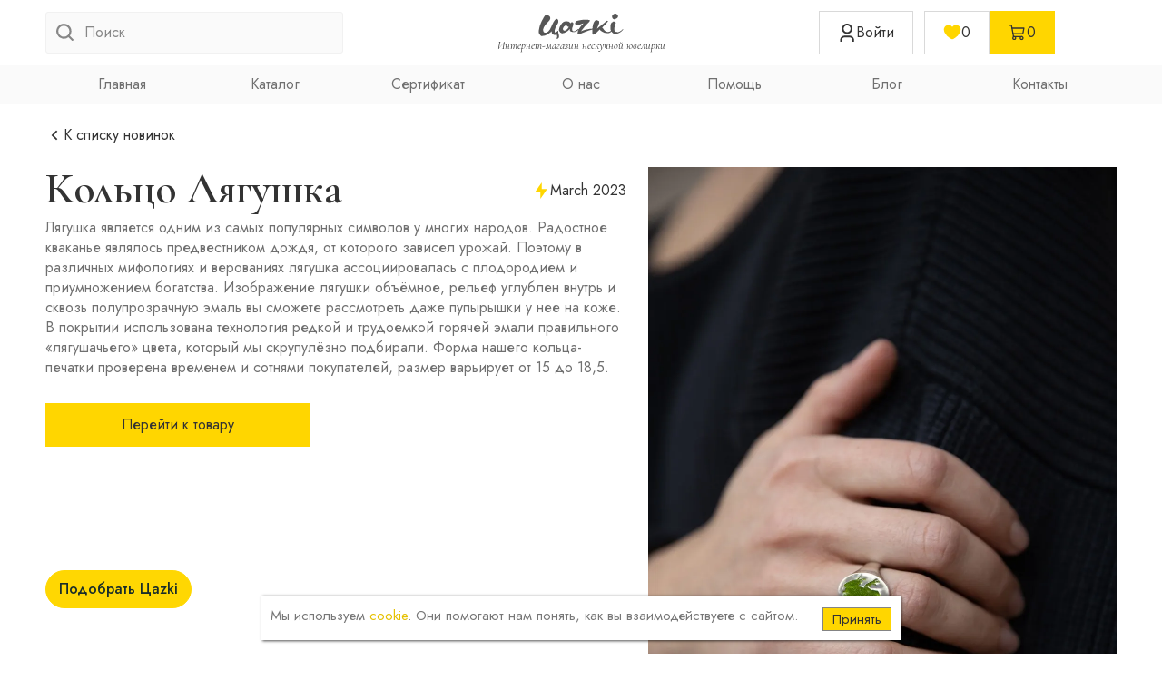

--- FILE ---
content_type: text/html; charset=UTF-8
request_url: https://zazki.jewelry/sale/ringl/
body_size: 20386
content:
<!DOCTYPE html>
<html xmlns="http://www.w3.org/1999/xhtml" xml:lang="ru" lang="ru"  >
<head><link rel="canonical" href="https://zazki.jewelry/sale/ringl/">
    <meta name="facebook-domain-verification" content="7z2d162wrulafoh4xa5qj16ke60coi" />
    <link rel="icon" type="image/png" href="/favicon-96x96.png" sizes="96x96" />
    <link rel="icon" type="image/svg+xml" href="/favicon.svg" />
    <link rel="shortcut icon" href="/favicons.ico" />
    <link rel="apple-touch-icon" sizes="180x180" href="/apple-touch-icon.png" />
    <meta name="apple-mobile-web-app-title" content="zazki.jewelry" />
    <link rel="manifest" href="/site.webmanifest" />
	<title>Кольцо Лягушка</title>
	<meta name="viewport" content="initial-scale=1.0, width=device-width" />
	<meta name="HandheldFriendly" content="true" />
	<meta name="yes" content="yes" />
	<meta name="apple-mobile-web-app-status-bar-style" content="black" />
	<meta name="SKYPE_TOOLBAR" content="SKYPE_TOOLBAR_PARSER_COMPATIBLE" />
	<meta http-equiv="Content-Type" content="text/html; charset=UTF-8" />
<meta name="keywords" content="Кольцо Лягушка" />
<meta name="description" content="Кольцо Лягушка" />
<script data-skip-moving="true">(function(w, d, n) {var cl = "bx-core";var ht = d.documentElement;var htc = ht ? ht.className : undefined;if (htc === undefined || htc.indexOf(cl) !== -1){return;}var ua = n.userAgent;if (/(iPad;)|(iPhone;)/i.test(ua)){cl += " bx-ios";}else if (/Windows/i.test(ua)){cl += ' bx-win';}else if (/Macintosh/i.test(ua)){cl += " bx-mac";}else if (/Linux/i.test(ua) && !/Android/i.test(ua)){cl += " bx-linux";}else if (/Android/i.test(ua)){cl += " bx-android";}cl += (/(ipad|iphone|android|mobile|touch)/i.test(ua) ? " bx-touch" : " bx-no-touch");cl += w.devicePixelRatio && w.devicePixelRatio >= 2? " bx-retina": " bx-no-retina";if (/AppleWebKit/.test(ua)){cl += " bx-chrome";}else if (/Opera/.test(ua)){cl += " bx-opera";}else if (/Firefox/.test(ua)){cl += " bx-firefox";}ht.className = htc ? htc + " " + cl : cl;})(window, document, navigator);</script>

<link href="/bitrix/js/ui/video-js/dist/video-js-cdn.min.css?175437455147077"  rel="stylesheet" />
<link href="/bitrix/js/ui/icon-set/icon-base.css?17543745511830"  rel="stylesheet" />
<link href="/bitrix/js/ui/icon-set/actions/style.css?175437455120996"  rel="stylesheet" />
<link href="/bitrix/js/ui/video-player/dist/video-player.bundle.css?17543745508207"  rel="stylesheet" />
<link href="/bitrix/cache/css/s2/aspro_max/page_b98d40c2299f3a2d920a5c10465320be/page_b98d40c2299f3a2d920a5c10465320be_v1.css?175438625111803"  rel="stylesheet" />
<link href="/bitrix/cache/css/s2/aspro_max/template_23ccf489eb5f3bb8b1e306f343260956/template_23ccf489eb5f3bb8b1e306f343260956_v1.css?17666521171419887"  data-template-style="true" rel="stylesheet" />


<script type="extension/settings" data-extension="currency.currency-core">{"region":"ru"}</script>


<link href="https://fonts.googleapis.com/css2?family=Jost:ital,wght@0,100;0,200;0,300;0,400;0,500;0,600;0,700;0,800;1,100;1,200;1,300;1,400;1,500;1,600;1,700;1,800&display=swap"  rel="preload" as="font" crossorigin>
<link href="https://fonts.googleapis.com/css2?family=Jost:ital,wght@0,100;0,200;0,300;0,400;0,500;0,600;0,700;0,800;1,100;1,200;1,300;1,400;1,500;1,600;1,700;1,800&display=swap"  rel="stylesheet">
					<script data-skip-moving="true" src="/bitrix/js/aspro.max/jquery-2.1.3.min.js"></script>
					<script data-skip-moving="true" src="/bitrix/templates/aspro_max/js/speed.min.js?=1754375903"></script>
<link rel="apple-touch-icon" sizes="180x180" href="/include/apple-touch-icon.png" />
<script type="module" src="/local/templates/.default/assets/js/script.js?version=4"></script>
<meta property="og:title" content="Кольцо Лягушка" />
<meta property="og:type" content="website" />
<meta property="og:image" content="https://zazki.jewelry:443/upload/CMax/fe1/fe10d2df5ef87ffc597d9ef59247bf82.svg" />
<link rel="image_src" href="https://zazki.jewelry:443/upload/CMax/fe1/fe10d2df5ef87ffc597d9ef59247bf82.svg"  />
<meta property="og:url" content="https://zazki.jewelry:443/sale/ringl/" />
<meta property="og:description" content="Кольцо Лягушка" />
<!-- dev2fun module opengraph -->
<meta property="og:title" content="Кольцо Лягушка"/>
<meta property="og:description" content="Кольцо Лягушка"/>
<meta property="og:url" content="https://zazki.jewelry/sale/ringl/"/>
<meta property="og:type" content="website"/>
<meta property="og:site_name" content="zazki.jewelry"/>
<meta property="og:image" content="https://zazki.jewelry/upload/iblock/4eb/rdtsc8kisbnva13unfoqbgp1hord0vj9.webp"/>
<meta property="og:image:type" content="image/webp"/>
<meta property="og:image:width" content="2000"/>
<meta property="og:image:height" content="3000"/>
<!-- /dev2fun module opengraph -->

			<!-- Marquiz script start -->
<!-- Marquiz script end -->
<!-- Bot factor start -->
<!-- Bot factor end -->

    <link rel="stylesheet" href="https://fonts.googleapis.com/css2?family=Jost:wght@300;400;500;600;700&display=swap">
    <link href="https://fonts.googleapis.com/css2?family=Cormorant+Garamond:ital,wght@0,300;0,400;0,500;0,600;0,700;1,300;1,400;1,500;1,600;1,700&display=swap" rel="stylesheet">
    <link href="/bitrix/templates/aspro_max/style_1.css" rel="stylesheet">
</head>
<body class=" site_s2  fill_bg_n catalog-delayed-btn-Y" id="main" data-site="/">
		
	<div id="panel"></div>
<!-- Marquiz script end -->
<div class="marquiz_container_desktop" data-marquiz-id="693a888cf6d92d0018e5cb02"></div>
				<!--'start_frame_cache_basketitems-component-block'-->												<div id="ajax_basket"></div>
					<!--'end_frame_cache_basketitems-component-block'-->						<div class="cd-modal-bg"></div>
		<script data-skip-moving="true">
			var solutionName = 'arMaxOptions';
		</script>
		<script src="/bitrix/templates/aspro_max/js/setTheme.php?site_id=s2&site_dir=/" data-skip-moving="true"></script>
				<div class="wrapper1  
        header_bgcolored        basket_normal basket_fill_WHITE side_LEFT block_side_NORMAL catalog_icons_Y banner_auto with_fast_view mheader-v1 header-v5 header-font-lower_N regions_Y title_position_LEFT fill_ footer-v1 front-vindex1 mfixed_Y mfixed_view_always title-v3 lazy_N with_phones dark-hover-overlay normal-catalog-img landing-normal big-banners-mobile-normal bottom-icons-panel-N compact-breadcrumbs-N catalog-delayed-btn-Y  ">
<header>
        <div class="new-max-width">
        <div class="header-top">
            	<form  class="search-content" action="/search/index.php">
		<div id="search_result" class="forminputs">
			<input class="search-input" id="title-search-input_fixed" placeholder="Поиск" type="text" name="q" value="" autocomplete="off"/>
			<span class="bx-searchtitle-preloader " id="search_result_preloader_item"></span>
			<button type="submit" name="s" value="Найти">
				<svg class="" width="20" height="20" viewBox="0 0 18 16" aria-hidden="true"><path fill="var(--color-gray-500)" d="M16.709,16.719a1,1,0,0,1-1.412,0l-3.256-3.287A7.475,7.475,0,1,1,15,7.5a7.433,7.433,0,0,1-1.549,4.518l3.258,3.289A1,1,0,0,1,16.709,16.719ZM7.5,2A5.5,5.5,0,1,0,13,7.5,5.5,5.5,0,0,0,7.5,2Z"></path></svg>
			</button>
			<button type="button" class="open_mobile">
				<svg class="nclose" width="22" height="24" viewBox="0 0 18 16" aria-hidden="true"><path fill="var(--color-gray-500)" d="M16.709,16.719a1,1,0,0,1-1.412,0l-3.256-3.287A7.475,7.475,0,1,1,15,7.5a7.433,7.433,0,0,1-1.549,4.518l3.258,3.289A1,1,0,0,1,16.709,16.719ZM7.5,2A5.5,5.5,0,1,0,13,7.5,5.5,5.5,0,0,0,7.5,2Z"></path></svg>
				<svg class="close" width="28" height="28" viewBox="0 0 28 28" fill="none" xmlns="http://www.w3.org/2000/svg">
				<g id="24 / close" clip-path="url(#clip0_525_20971)">
				<path id="Vector" d="M14.0008 12.3512L19.7758 6.57617L21.4255 8.22584L15.6505 14.0008L21.4255 19.7758L19.7758 21.4255L14.0008 15.6505L8.22584 21.4255L6.57617 19.7758L12.3512 14.0008L6.57617 8.22584L8.22584 6.57617L14.0008 12.3512Z" fill="var(--color-gray-500)"/>
				</g>
				<defs>
				<clipPath id="clip0_525_20971">
				<rect width="28" height="28" fill="white"/>
				</clipPath>
				</defs>
				</svg>
			</button>
		</div>
		<div class="conteiner_result"></div>
	</form>
	

            <a class="logotype-content" href="/">
                <svg width="94" height="28" viewBox="0 0 94 28" fill="none" xmlns="http://www.w3.org/2000/svg">
                    <path fill-rule="evenodd" clip-rule="evenodd" d="M81.1437 3.42878C81.5177 4.85972 82.2637 6.62488 83.8923 6.16319C85.8607 5.87942 88.5414 4.45858 87.7268 1.90145C84.4062 -2.54094 80.7712 2.00292 81.1436 3.42878H81.1437ZM33.7637 14.3603C33.4286 14.9884 33.1238 15.4965 32.6671 16.2146C31.9051 17.0521 31.2653 17.9495 30.2603 18.428C28.5542 19.146 26.7565 18.787 27.1524 16.3643C27.3048 15.6763 27.8838 14.6591 28.28 14.1805C29.2548 12.9543 31.0827 12.4457 31.9052 13.8215C32.2708 14.5395 33.0323 14.4798 33.7637 14.3603H33.7637ZM79.9584 18.7017L79.9587 18.7012C79.7023 18.0857 79.5326 17.435 79.4629 16.783C79.4629 14.4798 79.4629 14.0611 79.7069 11.7578C80.1641 10.9203 80.3467 9.81353 81.7481 9.33507C81.657 9.03583 82.2053 9.15535 82.2053 8.8862C83.1494 8.67675 84.2771 8.70691 84.7947 9.57412C85.0387 9.60422 85.0688 9.90346 85.2822 10.023C85.1302 13.0442 83.8199 14.4498 83.7284 16.0651C83.5151 19.0562 84.3073 20.073 85.9829 20.2226C88.2071 20.7012 88.9992 20.2824 90.7356 19.0562C91.5585 18.787 92.2893 17.8596 92.655 17.4709C93.3255 16.9025 93.9346 17.5006 93.0816 18.0691C91.2844 20.0731 89.1818 21.7482 85.9829 22.3165C83.634 22.7937 81.6759 21.5794 80.528 19.7893L80.5275 19.7894L80.4759 19.7209C79.6152 20.7856 78.3636 21.5372 77.026 21.5989L76.7821 21.6286C75.594 21.6286 74.1621 21.6587 72.6692 21.0902C70.4756 20.0433 69.0742 19.4749 67.6422 17.5904C66.0276 18.9963 63.56 21.868 62.0062 22.9149C60.4525 23.2439 59.2644 23.4829 59.4164 21.7184C59.5079 20.6715 59.3253 19.6547 59.4164 18.428C59.4399 18.1464 59.4633 17.8684 59.4872 17.5938C59.4624 17.5986 59.4351 17.6039 59.4222 17.6067C52.7826 19.032 45.5603 23.4319 43.3911 22.4364C43.0879 20.9065 43.5171 19.2849 44.2929 17.7289C44.2464 17.7895 44.19 17.853 44.1224 17.9194C42.8121 19.2058 40.9541 20.4024 39.0347 20.4024C37.9074 20.4024 36.8712 20.193 35.8658 19.8039C34.9217 19.4749 34.6777 18.6972 34.6777 17.83C34.6777 17.5006 34.7084 17.142 34.7693 16.8128C33.4591 18.6375 29.6815 21.5091 26.7566 21.6587C26.6651 21.6884 26.5434 21.7185 26.4518 21.7185H26.1475C24.5022 21.7185 23.4052 20.0133 22.8267 18.6676V18.6078C22.796 18.3683 22.7654 18.1288 22.7654 17.8898C22.7654 15.2576 24.5324 12.6551 26.0866 10.5915C26.7874 10.023 27.3049 9.425 28.0669 8.97613C29.3159 8.58746 30.4738 8.46743 31.4486 8.55729C33.6421 8.55729 34.6476 9.18552 35.2568 10.8606C35.8357 10.1425 36.1706 9.24528 37.5721 9.39491C38.7908 10.2324 38.7299 11.3989 38.3949 12.4759C38.0901 14.2705 37.1154 15.4967 37.1154 17.2616C37.1154 17.8301 37.1455 18.4281 37.7552 19.0266C39.4916 20.4024 41.1675 18.7871 42.4164 18.0992C42.9038 17.7402 43.3002 17.1718 43.7569 17.0523C44.1706 16.9027 44.5376 17.0585 44.4575 17.4107C45.9728 14.5586 48.5771 11.9661 49.8502 10.6212C47.809 10.8607 44.1533 13.1935 41.9597 12.8647C39.7048 11.6084 40.3447 9.06607 42.1731 8.13866C46.8343 6.94218 51.9522 5.98504 56.6442 7.18167C56.9183 8.34805 56.0959 9.21576 54.7247 10.2923C52.1353 12.7748 49.2713 16.484 46.9867 19.5348C50.5412 17.7636 55.5236 16.74 59.5148 16.5883C59.5278 16.5879 59.5545 16.5878 59.5789 16.5877V16.5875C59.9515 12.7011 60.5123 9.62557 62.4939 7.80975L62.8596 7.57027C63.2862 7.33122 63.7127 7.21126 64.1392 7.21126C64.7181 7.21126 65.2357 7.42065 65.693 7.80975H65.8147C66.2719 7.80975 66.5154 8.22852 66.9725 8.31795L67.0636 10.2325C66.5762 12.2963 65.4796 13.9418 64.5049 16.6637C67.4599 14.2706 70.7198 11.8177 74.4063 8.70713C74.7413 8.22852 75.3202 7.83942 75.8992 7.83942C76.2342 7.83942 76.5999 7.98904 76.8433 8.34805C75.5335 9.72389 74.3454 11.6982 73.0351 12.7451C72.2127 13.4331 71.2378 14.3304 70.1715 15.3175C71.2072 15.6464 70.9632 16.0055 71.6946 17.0523C72.9435 18.8173 74.2538 19.9536 76.2341 20.2825C77.6147 20.1619 79.1948 19.9621 80.0057 18.8284L79.9587 18.7019L79.9584 18.7017ZM22.071 27.0896C22.8034 26.226 22.9062 25.7859 22.8124 24.2801C22.4161 22.4642 22.6148 23.3283 22.2314 21.8741C21.9478 20.8003 21.7522 20.7375 21.9917 19.5984C22.0226 19.2695 21.464 18.7848 21.3098 18.9686C19.8815 20.6669 18.9814 20.7939 18.4646 20.7012C17.3828 20.5076 17.9754 17.7864 18.9035 15.516C20.0821 12.6311 23.8089 9.35406 21.2799 6.24316C20.7012 5.67505 19.7567 5.61522 19.239 6.24316C14.8518 9.59326 14.4858 17.879 9.70263 20.6306C6.56453 21.977 4.8891 20.2719 5.37637 17.0712C6.19916 12.8835 10.2514 10.1318 12.6886 6.78181C14.1509 3.88022 11.9268 2.02599 10.1601 1.7863C10.0074 1.57705 9.76365 1.51722 9.45915 1.5471V1.45746H8.08829L7.66139 1.6667C7.32638 1.99611 7.23507 2.44462 6.83918 2.77346C3.51832 8.15765 0.410656 14.3196 0.501963 20.7502C0.836976 22.3059 1.87282 23.6817 3.09142 24.639C7.69183 25.1174 11.9269 22.1266 14.7909 19.4044C14.7605 19.7337 14.7605 20.0925 14.7605 20.4213C14.7605 21.4084 15.0855 22.3946 16.0704 22.9636C18.3424 24.2763 19.3663 23.3504 19.9444 22.6167C21.1176 25.2448 20.7412 25.4085 20.4027 26.8539C20.0602 28.3189 20.9943 28.3596 22.0711 27.0896H22.071Z" fill="var(--color-gray-700)"/>
                </svg>
                <span>Интернет-магазин нескучной ювелирки</span>
            </a>
            <div class="usernav">
                <div class="personal-top">
                    <div class="personal-cont">
                        <a class="personal" href="/auth/">
                            <svg width="20" height="20" viewBox="0 0 12 16" fill="none" xmlns="http://www.w3.org/2000/svg">
                            <path d="M12.1908 16H10.667V14.4762C10.667 13.2138 9.64365 12.1905 8.38121 12.1905H3.80964C2.54724 12.1905 1.52386 13.2138 1.52386 14.4762V16H0V14.4762C0 12.3723 1.70564 10.6667 3.80964 10.6667H8.38121C10.4852 10.6667 12.1908 12.3723 12.1908 14.4762V16ZM6.09542 9.14286C3.57062 9.14286 1.52386 7.09615 1.52386 4.57143C1.52386 2.0467 3.57062 0 6.09542 0C8.62022 0 10.667 2.0467 10.667 4.57143C10.667 7.09615 8.62022 9.14286 6.09542 9.14286ZM6.09542 7.61905C7.7786 7.61905 9.14314 6.25458 9.14314 4.57143C9.14314 2.88827 7.7786 1.52381 6.09542 1.52381C4.41222 1.52381 3.04771 2.88827 3.04771 4.57143C3.04771 6.25458 4.41222 7.61905 6.09542 7.61905Z" fill="var(--color-gray-800)"/>
                            </svg>
                                                            <span>Войти</span>
                                                    </a>
                    </div>
                </div>
                <a class="delay-info" href="/favorite/">
                    <svg width="20" height="20" viewBox="0 0 18 16" fill="none" xmlns="http://www.w3.org/2000/svg">
                    <path d="M5.2513 0.333986C2.72005 0.333986 0.667969 2.38607 0.667969 4.91732C0.667969 9.50065 6.08464 13.6673 9.0013 14.6365C11.918 13.6673 17.3346 9.50065 17.3346 4.91732C17.3346 2.38607 15.2826 0.333986 12.7513 0.333986C11.2013 0.333986 9.83047 1.10357 9.0013 2.28149C8.57867 1.67949 8.0172 1.18819 7.36444 0.849188C6.71168 0.510187 5.98684 0.333465 5.2513 0.333986Z" fill="var(--color-yellow-800)"/>
                    </svg>
                    <span>0</span>
                </a>
                <a href="/basket/" class="basket-btn">
                    <svg width="20" height="20" viewBox="0 0 20 20" fill="none" xmlns="http://www.w3.org/2000/svg">
                    <path d="M14.375 14.375H5.45313L3.27344 2.39063C3.24793 2.2471 3.17307 2.11701 3.06179 2.02285C2.95051 1.9287 2.80982 1.8764 2.66406 1.875H1.25" stroke="var(--color-gray-800)" stroke-width="1.3" stroke-linecap="round" stroke-linejoin="round"/>
                    <path d="M6.25 17.5C7.11294 17.5 7.8125 16.8004 7.8125 15.9375C7.8125 15.0746 7.11294 14.375 6.25 14.375C5.38706 14.375 4.6875 15.0746 4.6875 15.9375C4.6875 16.8004 5.38706 17.5 6.25 17.5Z" stroke="var(--color-gray-800)" stroke-width="1.3" stroke-linecap="round" stroke-linejoin="round"/>
                    <path d="M14.375 17.5C15.2379 17.5 15.9375 16.8004 15.9375 15.9375C15.9375 15.0746 15.2379 14.375 14.375 14.375C13.5121 14.375 12.8125 15.0746 12.8125 15.9375C12.8125 16.8004 13.5121 17.5 14.375 17.5Z" stroke="var(--color-gray-800)" stroke-width="1.3" stroke-linecap="round" stroke-linejoin="round"/>
                    <path d="M4.88281 11.25H14.6953C14.9875 11.2509 15.2706 11.1488 15.4949 10.9616C15.7193 10.7744 15.8704 10.5142 15.9219 10.2266L16.875 5H3.75" stroke="var(--color-gray-800)" stroke-width="1.3" stroke-linecap="round" stroke-linejoin="round"/>
                    </svg>
                    <span>0</span>
                </a>
            </div>
        </div>
    </div>
<div class="header-bottom">
        <div class="mobile_header">
            <a href="/" class="close">
                <svg width="66" height="20" viewBox="0 0 94 28" fill="none" xmlns="http://www.w3.org/2000/svg">
                    <path fill-rule="evenodd" clip-rule="evenodd" d="M81.1437 3.42878C81.5177 4.85972 82.2637 6.62488 83.8923 6.16319C85.8607 5.87942 88.5414 4.45858 87.7268 1.90145C84.4062 -2.54094 80.7712 2.00292 81.1436 3.42878H81.1437ZM33.7637 14.3603C33.4286 14.9884 33.1238 15.4965 32.6671 16.2146C31.9051 17.0521 31.2653 17.9495 30.2603 18.428C28.5542 19.146 26.7565 18.787 27.1524 16.3643C27.3048 15.6763 27.8838 14.6591 28.28 14.1805C29.2548 12.9543 31.0827 12.4457 31.9052 13.8215C32.2708 14.5395 33.0323 14.4798 33.7637 14.3603H33.7637ZM79.9584 18.7017L79.9587 18.7012C79.7023 18.0857 79.5326 17.435 79.4629 16.783C79.4629 14.4798 79.4629 14.0611 79.7069 11.7578C80.1641 10.9203 80.3467 9.81353 81.7481 9.33507C81.657 9.03583 82.2053 9.15535 82.2053 8.8862C83.1494 8.67675 84.2771 8.70691 84.7947 9.57412C85.0387 9.60422 85.0688 9.90346 85.2822 10.023C85.1302 13.0442 83.8199 14.4498 83.7284 16.0651C83.5151 19.0562 84.3073 20.073 85.9829 20.2226C88.2071 20.7012 88.9992 20.2824 90.7356 19.0562C91.5585 18.787 92.2893 17.8596 92.655 17.4709C93.3255 16.9025 93.9346 17.5006 93.0816 18.0691C91.2844 20.0731 89.1818 21.7482 85.9829 22.3165C83.634 22.7937 81.6759 21.5794 80.528 19.7893L80.5275 19.7894L80.4759 19.7209C79.6152 20.7856 78.3636 21.5372 77.026 21.5989L76.7821 21.6286C75.594 21.6286 74.1621 21.6587 72.6692 21.0902C70.4756 20.0433 69.0742 19.4749 67.6422 17.5904C66.0276 18.9963 63.56 21.868 62.0062 22.9149C60.4525 23.2439 59.2644 23.4829 59.4164 21.7184C59.5079 20.6715 59.3253 19.6547 59.4164 18.428C59.4399 18.1464 59.4633 17.8684 59.4872 17.5938C59.4624 17.5986 59.4351 17.6039 59.4222 17.6067C52.7826 19.032 45.5603 23.4319 43.3911 22.4364C43.0879 20.9065 43.5171 19.2849 44.2929 17.7289C44.2464 17.7895 44.19 17.853 44.1224 17.9194C42.8121 19.2058 40.9541 20.4024 39.0347 20.4024C37.9074 20.4024 36.8712 20.193 35.8658 19.8039C34.9217 19.4749 34.6777 18.6972 34.6777 17.83C34.6777 17.5006 34.7084 17.142 34.7693 16.8128C33.4591 18.6375 29.6815 21.5091 26.7566 21.6587C26.6651 21.6884 26.5434 21.7185 26.4518 21.7185H26.1475C24.5022 21.7185 23.4052 20.0133 22.8267 18.6676V18.6078C22.796 18.3683 22.7654 18.1288 22.7654 17.8898C22.7654 15.2576 24.5324 12.6551 26.0866 10.5915C26.7874 10.023 27.3049 9.425 28.0669 8.97613C29.3159 8.58746 30.4738 8.46743 31.4486 8.55729C33.6421 8.55729 34.6476 9.18552 35.2568 10.8606C35.8357 10.1425 36.1706 9.24528 37.5721 9.39491C38.7908 10.2324 38.7299 11.3989 38.3949 12.4759C38.0901 14.2705 37.1154 15.4967 37.1154 17.2616C37.1154 17.8301 37.1455 18.4281 37.7552 19.0266C39.4916 20.4024 41.1675 18.7871 42.4164 18.0992C42.9038 17.7402 43.3002 17.1718 43.7569 17.0523C44.1706 16.9027 44.5376 17.0585 44.4575 17.4107C45.9728 14.5586 48.5771 11.9661 49.8502 10.6212C47.809 10.8607 44.1533 13.1935 41.9597 12.8647C39.7048 11.6084 40.3447 9.06607 42.1731 8.13866C46.8343 6.94218 51.9522 5.98504 56.6442 7.18167C56.9183 8.34805 56.0959 9.21576 54.7247 10.2923C52.1353 12.7748 49.2713 16.484 46.9867 19.5348C50.5412 17.7636 55.5236 16.74 59.5148 16.5883C59.5278 16.5879 59.5545 16.5878 59.5789 16.5877V16.5875C59.9515 12.7011 60.5123 9.62557 62.4939 7.80975L62.8596 7.57027C63.2862 7.33122 63.7127 7.21126 64.1392 7.21126C64.7181 7.21126 65.2357 7.42065 65.693 7.80975H65.8147C66.2719 7.80975 66.5154 8.22852 66.9725 8.31795L67.0636 10.2325C66.5762 12.2963 65.4796 13.9418 64.5049 16.6637C67.4599 14.2706 70.7198 11.8177 74.4063 8.70713C74.7413 8.22852 75.3202 7.83942 75.8992 7.83942C76.2342 7.83942 76.5999 7.98904 76.8433 8.34805C75.5335 9.72389 74.3454 11.6982 73.0351 12.7451C72.2127 13.4331 71.2378 14.3304 70.1715 15.3175C71.2072 15.6464 70.9632 16.0055 71.6946 17.0523C72.9435 18.8173 74.2538 19.9536 76.2341 20.2825C77.6147 20.1619 79.1948 19.9621 80.0057 18.8284L79.9587 18.7019L79.9584 18.7017ZM22.071 27.0896C22.8034 26.226 22.9062 25.7859 22.8124 24.2801C22.4161 22.4642 22.6148 23.3283 22.2314 21.8741C21.9478 20.8003 21.7522 20.7375 21.9917 19.5984C22.0226 19.2695 21.464 18.7848 21.3098 18.9686C19.8815 20.6669 18.9814 20.7939 18.4646 20.7012C17.3828 20.5076 17.9754 17.7864 18.9035 15.516C20.0821 12.6311 23.8089 9.35406 21.2799 6.24316C20.7012 5.67505 19.7567 5.61522 19.239 6.24316C14.8518 9.59326 14.4858 17.879 9.70263 20.6306C6.56453 21.977 4.8891 20.2719 5.37637 17.0712C6.19916 12.8835 10.2514 10.1318 12.6886 6.78181C14.1509 3.88022 11.9268 2.02599 10.1601 1.7863C10.0074 1.57705 9.76365 1.51722 9.45915 1.5471V1.45746H8.08829L7.66139 1.6667C7.32638 1.99611 7.23507 2.44462 6.83918 2.77346C3.51832 8.15765 0.410656 14.3196 0.501963 20.7502C0.836976 22.3059 1.87282 23.6817 3.09142 24.639C7.69183 25.1174 11.9269 22.1266 14.7909 19.4044C14.7605 19.7337 14.7605 20.0925 14.7605 20.4213C14.7605 21.4084 15.0855 22.3946 16.0704 22.9636C18.3424 24.2763 19.3663 23.3504 19.9444 22.6167C21.1176 25.2448 20.7412 25.4085 20.4027 26.8539C20.0602 28.3189 20.9943 28.3596 22.0711 27.0896H22.071Z" fill="var(--color-gray-800)"></path>
                </svg>
            </a>
            <button type="button" id="open_mobile_nav">
                <svg width="28" height="28" viewBox="0 0 28 28" fill="none" xmlns="http://www.w3.org/2000/svg">
                    <g>
                        <line x1="2.54688" y1="6.6918" x2="25.456" y2="6.6918" stroke="var(--color-gray-500)" stroke-width="1.8"/>
                        <line x1="2.54688" y1="13.6918" x2="21.6378" y2="13.6918" stroke="var(--color-gray-500)" stroke-width="1.8"/>
                        <line x1="2.54688" y1="20.6918" x2="25.456" y2="20.6918" stroke="var(--color-gray-500)" stroke-width="1.8"/>
                    </g>
                </svg>
                <svg class="close" xmlns="http://www.w3.org/2000/svg" width="24" height="24" viewBox="0 0 24 24" fill="none">
                    <g clip-path="url(#clip0_1001_7721)">
                        <path d="M15 19.5L7.5 12L15 4.5" stroke="var(--color-gray-800)" stroke-width="1.5" stroke-linecap="round" stroke-linejoin="round"/>
                    </g>
                    <defs>
                        <clipPath id="clip0_1001_7721">
                            <rect width="24" height="24" fill="white"/>
                        </clipPath>
                    </defs>
                </svg>
            </button>
        </div>
        <div class="new-max-width nav-area-bt">
											<a href="/">Главная</a>
																												<a class="catalog_btn" href="/catalog/">Каталог</a>
										<div class="catalog_slide">
												<a href="/catalog/sergi/">Серьги</a>
								<a href="/catalog/koltsa/">Кольца</a>
								<a href="/catalog/braslety/">Браслеты</a>
								<a href="/catalog/kole/">Колье</a>
								<a href="/catalog/podveska/">Подвески</a>
								<a href="/catalog/brosh/">Броши</a>
								<a href="/catalog/cepi/">Цепи</a>
								<a href="/catalog/aksessuary-zazki/">Аксессуары</a>
								</div>
											<a href="/certificate/">Сертификат</a>
											<a href="/company/">О нас</a>
											<a href="/help/">Помощь</a>
											<a href="/blog/">Блог</a>
											<a href="/contacts/">Контакты</a>
            <div class="marquiz__container_mobile" data-marquiz-id="693a888cf6d92d0018e5cb02"></div>
                    </div>
    </div></header>
<script data-skip-moving>
	var catalogBtn = document.querySelector('.catalog_btn');
var openMobile = document.querySelector(".open_mobile");
var openMobileNav = document.getElementById("open_mobile_nav");
// Мобильный поиск
function opensearch() {
    openMobile.closest(".search-content").classList.toggle("open")
}
openMobile.addEventListener("click", opensearch)
// Мобильная навигация
function openNav() {
    if (catalogBtn.classList.contains("open")) {
        catalogBtn.classList.toggle('open');
        setTimeout(() => {
            openMobileNav.closest(".header-bottom").classList.toggle("open")
        }, 300);
    } else {
        openMobileNav.closest(".header-bottom").classList.toggle("open")
    }
}
openMobileNav.addEventListener("click", openNav)
function toggleClassAndPreventDefault(event) {
    // Проверяем ширину экрана
    if (window.innerWidth < 930) {
        event.preventDefault(); // Останавливаем переход по ссылке
        catalogBtn.classList.toggle('open');
    }
}
// Добавляем обработчик события на клик по ссылке
catalogBtn.addEventListener('click', toggleClassAndPreventDefault);
console.log("LOAD");
</script>
		<div class="wraps hover_shine" id="content">
                <!--title_content-->
                <!--end-title_content-->

							<div class="wrapper_inner wide_page ">
				<div class="container_inner clearfix   ">
									<div class="middle  ">
																			<div class="container">
																									<div class="maxwidth-theme">

<div class="headerback">
	<a href="/sale/">
		<svg xmlns="http://www.w3.org/2000/svg" width="20" height="20" viewBox="0 0 20 20" fill="none">
			<path
				d="M9.0235 10.0006L13.1483 14.1253L11.9698 15.3038L6.6665 10.0006L11.9698 4.69727L13.1483 5.87577L9.0235 10.0006Z"
				fill="#333333" />
		</svg>
		К списку новинок
	</a>
</div>
<div class="content_news">
	<div class="left_news">
		<div class="header_news">
			<h1>Кольцо Лягушка</h1>
			<div class="date_news">
				<svg xmlns="http://www.w3.org/2000/svg" width="20" height="20" viewBox="0 0 20 20" fill="none">
					<path d="M10.8335 8.3335H16.6668L9.16683 19.1668V11.6668H3.3335L10.8335 0.833496V8.3335Z" fill="#FFD600" />
				</svg>
								March 2023			</div>
		</div>
		<div class="text_news">
			Лягушка является одним из самых популярных символов у многих народов. Радостное кваканье являлось предвестником дождя, от которого зависел урожай. Поэтому в различных мифологиях и верованиях лягушка ассоциировалась с плодородием и приумножением богатства. Изображение лягушки объёмное, рельеф углублен внутрь и сквозь полупрозрачную эмаль вы сможете рассмотреть даже пупырышки у нее на коже. В покрытии использована технология редкой и трудоемкой горячей эмали правильного «лягушачьего» цвета, который мы скрупулёзно подбирали. Форма нашего кольца-печатки проверена временем и сотнями покупателей, размер варьирует от 15 до 18,5.<b><br>
 </b>		</div>
		<div class="go-to-product">
							
									<a href="/catalog/pechatki/koltso_lyagushka_s_goryachey_emalyu/">Перейти к товару</a>
									</div>
	</div>
	<div class="right_news">
		<div class="gallery">
			<div class="gallery_first">
				<div id="gal1" class="image-main" style="display: flex; background-image: url(/upload/iblock/ca0/93vxbz7qclz1p0ert0pf8j4cquafe2zx.webp);"></div>
									
													<div id="gal2" class="image-main" style="background-image: url(/upload/iblock/655/ihvr9z8l7uthui1cg1swf933tenz3lwx.webp);"></div>
																<div id="gal3" class="image-main" style="background-image: url(/upload/iblock/53e/o9n6v5ehptse2wq67ufl8j3oax7ij363.jpg);"></div>
								<div id="gal4" class="image-main"><div class="video-wrp1">
<div class="video-wrapper">
  <video playsinline autoplay muted loop>
    <source src="/upload/iblock/13c/zzjz20zkbxfj3z4ejd3o603c1k04ydz8.mp4" type="video/mp4">
    Your browser does not support the video tag.
  </video>
</div>
		</div>
	</div>
									
			</div>
			<div class="galery_mores">
				<div id="lit1" class="nextimage active" data-media-type="img" data-src="/upload/iblock/ca0/93vxbz7qclz1p0ert0pf8j4cquafe2zx.webp">
					<span style="background-image: url(/upload/iblock/ca0/93vxbz7qclz1p0ert0pf8j4cquafe2zx.webp);"></span>
				</div>
									
					                                 <div id="lit2" class="nextimage" data-media-type="img" data-src="/upload/iblock/655/ihvr9z8l7uthui1cg1swf933tenz3lwx.webp">
					                    <span style="background-image: url(/upload/iblock/655/ihvr9z8l7uthui1cg1swf933tenz3lwx.webp);"></span>
				                </div>
                                                                 <div id="lit3" class="nextimage" data-media-type="img" data-src="/upload/iblock/53e/o9n6v5ehptse2wq67ufl8j3oax7ij363.jpg">
					                    <span style="background-image: url(/upload/iblock/53e/o9n6v5ehptse2wq67ufl8j3oax7ij363.jpg);"></span>
				                </div>
                                							<div id="lit4" class="nextimage" data-media-type="img" data-src="/upload/iblock/13c/zzjz20zkbxfj3z4ejd3o603c1k04ydz8.mp4">
                            <span style="background-image: url(/upload/iblock/ca0/93vxbz7qclz1p0ert0pf8j4cquafe2zx.webp);">
								<div class="video_image"></div>
<svg class="play_icon" viewBox="-3 0 28 28" version="1.1" xmlns="http://www.w3.org/2000/svg" xmlns:xlink="http://www.w3.org/1999/xlink" xmlns:sketch="http://www.bohemiancoding.com/sketch/ns">
    <g id="Page-1" stroke="none" stroke-width="1" fill="none" fill-rule="evenodd" sketch:type="MSPage">
        <g id="Icon-Set-Filled" sketch:type="MSLayerGroup" transform="translate(-419.000000, -571.000000)">
            <path d="M440.415,583.554 L421.418,571.311 C420.291,570.704 419,570.767 419,572.946 L419,597.054 C419,599.046 420.385,599.36 421.418,598.689 L440.415,586.446 C441.197,585.647 441.197,584.353 440.415,583.554" id="play" sketch:type="MSShapeGroup">
			</path>
        </g>
    </g>
</svg>
							</span>
							</div>
					
												</div>
		</div>
	</div>
</div>
<div class="dark-monitor">
<div class="modal-container">
	<div class="left-navigation"></div>
	<div class="main-container">
		<div id="img1" class="image-carousel" style="display: flex;background-image: url(/upload/iblock/ca0/93vxbz7qclz1p0ert0pf8j4cquafe2zx.webp);"></div>
									
													<div id="img2" class="image-carousel" style="background-image: url(/upload/iblock/655/ihvr9z8l7uthui1cg1swf933tenz3lwx.webp);"></div>
																<div id="img3" class="image-carousel" style="background-image: url(/upload/iblock/53e/o9n6v5ehptse2wq67ufl8j3oax7ij363.jpg);"></div>
								<div id="img4" class="image-carousel"><div class="video-wrp">
<video id="bx_videojs_player_da20b2b61a0b1f5c6f1c42CodW2j" class="video-js ui-video-player ui-icon-set__scope vjs-default-skin" width="650" height="300">
	<source src="/upload/iblock/13c/zzjz20zkbxfj3z4ejd3o603c1k04ydz8.mp4" type="video/mp4">
</video>
		</div>
	</div>
										</div>
	<div class="right-navigation">
		<div class="close-navigation"></div>
	</div>
	<div class="carousel-mores">
<div class="nextimage active" id="tmb1" data-media-type="img" data-src="/upload/iblock/ca0/93vxbz7qclz1p0ert0pf8j4cquafe2zx.webp">
					<span style="background-image: url(/upload/iblock/ca0/93vxbz7qclz1p0ert0pf8j4cquafe2zx.webp);"></span>
				</div>
									
					                                <div class="nextimage" id="tmb2" data-media-type="img" data-src="/upload/iblock/655/ihvr9z8l7uthui1cg1swf933tenz3lwx.webp">
					                    <span style="background-image: url(/upload/iblock/655/ihvr9z8l7uthui1cg1swf933tenz3lwx.webp);"></span>
				                </div>
                                                                <div class="nextimage" id="tmb3" data-media-type="img" data-src="/upload/iblock/53e/o9n6v5ehptse2wq67ufl8j3oax7ij363.jpg">
					                    <span style="background-image: url(/upload/iblock/53e/o9n6v5ehptse2wq67ufl8j3oax7ij363.jpg);"></span>
				                </div>
                                							<div class="nextimage" id="tmb4" data-media-type="img" data-src="/upload/iblock/13c/zzjz20zkbxfj3z4ejd3o603c1k04ydz8.mp4">
                            <span style="background-image: url(/upload/iblock/ca0/93vxbz7qclz1p0ert0pf8j4cquafe2zx.webp);">
								<div class="video_image"></div>
<svg class="play_icon" viewBox="-3 0 28 28" version="1.1" xmlns="http://www.w3.org/2000/svg" xmlns:xlink="http://www.w3.org/1999/xlink" xmlns:sketch="http://www.bohemiancoding.com/sketch/ns">
    <g id="Page-1" stroke="none" stroke-width="1" fill="none" fill-rule="evenodd" sketch:type="MSPage">
        <g id="Icon-Set-Filled" sketch:type="MSLayerGroup" transform="translate(-419.000000, -571.000000)">
            <path d="M440.415,583.554 L421.418,571.311 C420.291,570.704 419,570.767 419,572.946 L419,597.054 C419,599.046 420.385,599.36 421.418,598.689 L440.415,586.446 C441.197,585.647 441.197,584.353 440.415,583.554" id="play" sketch:type="MSShapeGroup">
			</path>
        </g>
    </g>
</svg>
							</span>
							</div>
					


	</div>
</div>
</div>																																				</div> 																</div> 																				</div> 															</div> 									</div> 							</div> 					</div>
		<footer id="footer" class="test">
						 <div class="newbottom">
        <div class="maxwidth-theme">
           <div class="bswarea bslide">
                <div class="bslink">
					<a>Полезные ссылки</a>
                    <span></span>
                </div>
                <div class="bscontent bcat narrowcontent">
					<a href="/help/">Помощь</a>
                    <a href="/lookbooks/">Образы</a>
                    <a href="/sale/">Новинки</a>
                </div>
           </div>
           <div class="bswarea bslide">
                <div class="bslink">
                    <a href="/catalog/">Категории</a>
                    <span></span>
                </div>
                <div class="bscontent bcat">
                    <a href="/catalog/sergi/">Серьги</a>
                    <a href="/catalog/koltsa/">Кольца</a>
                    <a href="/catalog/braslety/">Браслеты</a>
                    <a href="/catalog/kole/">Колье</a>
                    <a href="/catalog/podveska/">Подвески</a>
                    <a href="/catalog/brosh/">Броши</a>
                    <a href="/catalog/cepi/">Цепи</a>
                    <a href="/catalog/aksessuary-zazki/">Аксессуары</a>
                </div>
           </div>
           <div class="bswarea bslide bscontacnt">
                <div class="bslink">
                    <a href="/help/">Связаться с нами</a>
                    <span></span>
                </div>
                <div class="bscontent">
                    <a href="tel:+79321276317">+7 (932) 127-63-17</a>
                    <a href="mailto:zazki.jewelry.order@yandex.ru">zazki.jewelry.order@yandex.ru</a>
                    <a href="/help/#">Екатеринбург, ул. Викулова 61/4</a>
                    <div class="bssocial">
                        <a href="https://t.me/+cDA2p0tz3ddiZTBi" class="tmelink"></a>
                        <a href="https://wa.me/+79321276317" class="whatsapplink"></a>
                        <a href="https://vk.com/zazki.jewelry" class="vklink"></a>
                    </div>
                </div>
           </div>
           <div class="bswarea bsform">
                <div class="bslink">
                    <a href="/help/">Новости и интересные образы</a>
                    <span></span>
                </div>
                <div class="bscontent">
                    <div class="followform">
                        <div class="formfoll">
                            <!--'start_frame_cache_footer-subscribe'-->	                            
                            <div id="comp_fba3ba6cc7063a0d7cbe802fc96ab257"><div class="subscribe-edit">
	<form action="/personal/subscribe/" method="post" class="subscribe-form">
	<input type="hidden" name="sessid" id="sessid" value="7228d4f6ed461a001e8834aa59cb33c3" />	<input type="text" name="EMAIL" class="form-control subscribe-input required" placeholder="Ваш E-mail" value="" size="30" maxlength="255" />
			<input type="hidden" name="RUB_ID[]" value="2" />
	<input type="hidden" name="FORMAT" value="html" />
	<button type="submit" class="btn btn-default btn-lg subscribe-btn round-ignore">
		<img class="" alt="" src="/images/rightsend.svg">
	</button>
	<input type="hidden" name="PostAction" value="Add" />
	<input type="hidden" name="Save" value="Y" />
	<input type="hidden" name="ID" value="" />
</form>
</div></div>                                                        <!--'end_frame_cache_footer-subscribe'-->
                        </div>
                        <div class="follcomment">
                            Подписываясь на рассылку, вы соглашаетесь с условиями <a target="_blank" href="https://zazki.jewelry/include/licenses_detail.php">Политики конфиденциальности</a>
                        </div>
                    </div>
                    <div class="bssocial">
                        <a href="https://t.me/+cDA2p0tz3ddiZTBi" class="tmelink"></a>
                        <a href="https://wa.me/+79321276317" class="whatsapplink"></a>
                        <a href="https://vk.com/zazki.jewelry" class="vklink"></a>
                    </div>
                </div>
           </div>
        </div>
    </div>
<!-- marketnig popups -->
<!--'start_frame_cache_8gJilP'-->	<!--'end_frame_cache_8gJilP'--><!-- /marketnig popups -->		</footer>
<div class="bx_areas">
	<!-- Yandex.Metrika counter -->
<script data-skip-moving>
   (function(m,e,t,r,i,k,a){m[i]=m[i]||function(){(m[i].a=m[i].a||[]).push(arguments)};
   m[i].l=1*new Date();
   for (var j = 0; j < document.scripts.length; j++) {if (document.scripts[j].src === r) { return; }}
   k=e.createElement(t),a=e.getElementsByTagName(t)[0],k.async=1,k.src=r,a.parentNode.insertBefore(k,a)})
   (window, document, "script", "https://mc.yandex.ru/metrika/tag.js", "ym");
   ym(90102193, "init", {
        clickmap:true,
        trackLinks:true,
        accurateTrackBounce:true,
        webvisor:true,
        ecommerce:"dataLayer"
   });
</script>
<noscript><div><img src="https://mc.yandex.ru/watch/90102193" style="position:absolute; left:-9999px;" alt="" /></div></noscript>
<!-- /Yandex.Metrika counter -->

<!-- Top.Mail.Ru counter -->
<noscript><div><img src="https://top-fwz1.mail.ru/counter?id=3713570;js=na" style="position:absolute;left:-9999px;" alt="Top.Mail.Ru" /></div></noscript>
<!-- /Top.Mail.Ru counter -->
</div>
	<div class="inline-search-block fixed with-close big">
		<div class="maxwidth-theme">
			<div class="col-md-12">
				<div class="search-wrapper">
					<div id="title-search">
						<form action="/catalog/" class="search">
							<div class="search-input-div">
								<input class="search-input" id="title-search-input" type="text" name="q" value="" placeholder="Поиск" size="20" maxlength="50" autocomplete="off" />
							</div>
							<div class="search-button-div">
								<button class="btn btn-search btn-default btn-lg " type="submit" name="s" value="Найти">Найти</button>
								<span class="close-block inline-search-hide"><span class="svg svg-close close-icons"></span></span>
							</div>
						</form>
					</div>
				</div>
			</div>
		</div>
	</div>
<!--'start_frame_cache_basketitems-block'-->
														<!--'end_frame_cache_basketitems-block'-->																								<div class="basket_fly_forms basket_fill_WHITE">
						<div class="wrap_cont">
							<div class="opener">
											</div>
						</div>
					</div>
				<!--'start_frame_cache_bottom-panel-block'-->				<!--'end_frame_cache_bottom-panel-block'-->	<div id="popup_iframe_wrapper"></div>

<script  async  data-skip-moving src="//code.jivo.ru/widget/ElxHFeRnww"></script>
<!-- Google Tag Manager (noscript) -->
<!-- <noscript><iframe src="https://www.googletagmanager.com/ns.html?id=GTM-NRSPWFC"
height="0" width="0" style="display:none;visibility:hidden"></iframe></noscript> -->
<!-- End Google Tag Manager (noscript) -->
<!-- <script async  data-skip-moving src="/bitrix/templates/aspro_max/vendor/js/masonry.pkgd.min.js" data-skip-moving></script> -->

<!-- <script  data-skip-moving>
   var widjet = new ISDEKWidjet({
       defaultCity: 'Екатеринбург',
       cityFrom: 'Екатеринбург',
       link: 'forpvz'
   });
</script> -->
<!-- <script data-skip-moving>
$(window).load(function() { 
	  $(document).ready(function(){ 
	$('#containerm').masonry({
// указываем элемент-контейнер в котором расположены блоки для динамической верстки
	  itemSelector: '.item-wrapper',
// указываем класс элемента являющегося блоком в нашей сетке
          singleMode: true,
// true - если у вас все блоки одинаковой ширины
	  isResizable: true,
// перестраивает блоки при изменении размеров окна
	  isAnimated: true,
// анимируем перестроение блоков
          animationOptions: { 
	      queue: false, 
	      duration: 100 
	  }
// опции анимации - очередь и продолжительность анимации
	}); 
  });
});
</script> -->
<div id="cookie_notification">
        <p>Мы используем <a href="https://zazki.jewelry/include/licenses_detail.php">cookie</a>. Они помогают нам понять, как вы взаимодействуете с сайтом.</p>
        <button class="button cookie_accept">Принять</button>
</div>

<script>if(!window.BX)window.BX={};if(!window.BX.message)window.BX.message=function(mess){if(typeof mess==='object'){for(let i in mess) {BX.message[i]=mess[i];} return true;}};</script>
<script>(window.BX||top.BX).message({"JS_CORE_LOADING":"Загрузка...","JS_CORE_NO_DATA":"- Нет данных -","JS_CORE_WINDOW_CLOSE":"Закрыть","JS_CORE_WINDOW_EXPAND":"Развернуть","JS_CORE_WINDOW_NARROW":"Свернуть в окно","JS_CORE_WINDOW_SAVE":"Сохранить","JS_CORE_WINDOW_CANCEL":"Отменить","JS_CORE_WINDOW_CONTINUE":"Продолжить","JS_CORE_H":"ч","JS_CORE_M":"м","JS_CORE_S":"с","JSADM_AI_HIDE_EXTRA":"Скрыть лишние","JSADM_AI_ALL_NOTIF":"Показать все","JSADM_AUTH_REQ":"Требуется авторизация!","JS_CORE_WINDOW_AUTH":"Войти","JS_CORE_IMAGE_FULL":"Полный размер"});</script><script src="/bitrix/js/main/core/core.js?1754374552512406"></script><script>BX.Runtime.registerExtension({"name":"main.core","namespace":"BX","loaded":true});</script>
<script>BX.setJSList(["\/bitrix\/js\/main\/core\/core_ajax.js","\/bitrix\/js\/main\/core\/core_promise.js","\/bitrix\/js\/main\/polyfill\/promise\/js\/promise.js","\/bitrix\/js\/main\/loadext\/loadext.js","\/bitrix\/js\/main\/loadext\/extension.js","\/bitrix\/js\/main\/polyfill\/promise\/js\/promise.js","\/bitrix\/js\/main\/polyfill\/find\/js\/find.js","\/bitrix\/js\/main\/polyfill\/includes\/js\/includes.js","\/bitrix\/js\/main\/polyfill\/matches\/js\/matches.js","\/bitrix\/js\/ui\/polyfill\/closest\/js\/closest.js","\/bitrix\/js\/main\/polyfill\/fill\/main.polyfill.fill.js","\/bitrix\/js\/main\/polyfill\/find\/js\/find.js","\/bitrix\/js\/main\/polyfill\/matches\/js\/matches.js","\/bitrix\/js\/main\/polyfill\/core\/dist\/polyfill.bundle.js","\/bitrix\/js\/main\/core\/core.js","\/bitrix\/js\/main\/polyfill\/intersectionobserver\/js\/intersectionobserver.js","\/bitrix\/js\/main\/lazyload\/dist\/lazyload.bundle.js","\/bitrix\/js\/main\/polyfill\/core\/dist\/polyfill.bundle.js","\/bitrix\/js\/main\/parambag\/dist\/parambag.bundle.js"]);
</script>
<script>BX.Runtime.registerExtension({"name":"pull.protobuf","namespace":"BX","loaded":true});</script>
<script>BX.Runtime.registerExtension({"name":"rest.client","namespace":"window","loaded":true});</script>
<script>(window.BX||top.BX).message({"pull_server_enabled":"Y","pull_config_timestamp":1754381023,"shared_worker_allowed":"Y","pull_guest_mode":"N","pull_guest_user_id":0,"pull_worker_mtime":1754374547});(window.BX||top.BX).message({"PULL_OLD_REVISION":"Для продолжения корректной работы с сайтом необходимо перезагрузить страницу."});</script>
<script>BX.Runtime.registerExtension({"name":"pull.client","namespace":"BX","loaded":true});</script>
<script>BX.Runtime.registerExtension({"name":"pull","namespace":"window","loaded":true});</script>
<script>BX.Runtime.registerExtension({"name":"ls","namespace":"window","loaded":true});</script>
<script>BX.Runtime.registerExtension({"name":"ui.video-js","namespace":"window","loaded":true});</script>
<script>BX.Runtime.registerExtension({"name":"ui.icon-set","namespace":"window","loaded":true});</script>
<script>BX.Runtime.registerExtension({"name":"ui.icon-set.actions","namespace":"window","loaded":true});</script>
<script>(window.BX||top.BX).message({"VIDEO_PLAYER_PLAY":"Воспроизвести","VIDEO_PLAYER_PAUSE":"Приостановить","VIDEO_PLAYER_REPLAY":"Воспроизвести снова","VIDEO_PLAYER_CURRENT_TIME":"Текущее время","VIDEO_PLAYER_DURATION":"Продолжительность","VIDEO_PLAYER_REMAINING_TIME":"Оставшееся время","VIDEO_PLAYER_LOADED":"Загрузка","VIDEO_PLAYER_PROGRESS":"Прогресс","VIDEO_PLAYER_PROGRESS_BAR":"Индикатор загрузки","VIDEO_PLAYER_FULLSCREEN":"Полноэкранный режим","VIDEO_PLAYER_EXIT_FULLSCREEN":"Неполноэкранный режим","VIDEO_PLAYER_MUTE":"Без звука","VIDEO_PLAYER_UNMUTE":"Со звуком","VIDEO_PLAYER_PLAYBACK_RATE":"Скорость воспроизведения","VIDEO_PLAYER_VOLUME_LEVEL":"Уровень громкости","VIDEO_PLAYER_ABORTED_PLAYBACK":"Вы прервали воспроизведение видео","VIDEO_PLAYER_NETWORK_ERROR":"Ошибка сети вызвала сбой во время загрузки.","VIDEO_PLAYER_FORMAT_NOT_SUPPORTED":"Не удалось загрузить видео из-за сетевого или серверного сбоя либо неподдерживаемого формата видео.","VIDEO_PLAYER_PLAYBACK_WAS_ABORTED":"Воспроизведение прервано из-за повреждения либо в связи с тем, что видео использует функции, неподдерживаемые вашим браузером.","VIDEO_PLAYER_NO_COMPATIBLE_SOURCE":"Совместимые источники для этого видео отсутствуют.","VIDEO_PLAYER_MEDIA_IS_ENCRYPTED":"Видео зашифровано, а у нас нет ключей для его расшифровки.","VIDEO_PLAYER_PLAY_VIDEO":"Воспроизвести видео","VIDEO_PLAYER_EXIT_PICTURE_IN_PICTURE":"Закрыть картинку в картинке","VIDEO_PLAYER_PICTURE_IN_PICTURE":"Картинка в картинке"});</script>
<script>BX.Runtime.registerExtension({"name":"ui.video-player","namespace":"BX.UI.VideoPlayer","loaded":true});</script>
<script>BX.Runtime.registerExtension({"name":"currency.currency-core","namespace":"BX.Currency","loaded":true});</script>
<script>BX.Runtime.registerExtension({"name":"currency","namespace":"window","loaded":true});</script>
<script>(window.BX||top.BX).message({"LANGUAGE_ID":"ru","FORMAT_DATE":"DD.MM.YYYY","FORMAT_DATETIME":"DD.MM.YYYY HH:MI:SS","COOKIE_PREFIX":"BITRIX_SM","SERVER_TZ_OFFSET":"10800","UTF_MODE":"Y","SITE_ID":"s2","SITE_DIR":"\/","USER_ID":"","SERVER_TIME":1768734238,"USER_TZ_OFFSET":0,"USER_TZ_AUTO":"Y","bitrix_sessid":"7228d4f6ed461a001e8834aa59cb33c3"});</script><script src="/bitrix/js/pull/protobuf/protobuf.js?1754374547274055"></script>
<script src="/bitrix/js/pull/protobuf/model.js?175437454770928"></script>
<script src="/bitrix/js/rest/client/rest.client.js?175437454817414"></script>
<script src="/bitrix/js/pull/client/pull.client.js?175437454783861"></script>
<script src="/bitrix/js/bootstrap/bootstrap.min.js?175437454960635"></script>
<script src="/bitrix/js/bootstrap/popper.min.js?175437454921257"></script>
<script src="/bitrix/js/main/core/core_ls.js?17543745524201"></script>
<script src="/bitrix/js/main/ajax.js?175437455235509"></script>
<script src="/bitrix/js/ui/video-js/dist/video.core.min.js?1754374551259200"></script>
<script src="/bitrix/js/ui/video-player/dist/video-player.bundle.js?175437455030739"></script>
<script src="/bitrix/js/currency/currency-core/dist/currency-core.bundle.js?17543745488800"></script>
<script src="/bitrix/js/currency/core_currency.js?17543745481181"></script>
<script>BX.setJSList(["\/bitrix\/templates\/aspro_max\/components\/bitrix\/news\/.default_news1\/bitrix\/news.detail\/.default\/script.js","\/bitrix\/templates\/aspro_max\/js\/observer.js","\/bitrix\/templates\/aspro_max\/js\/jquery.actual.min.js","\/bitrix\/templates\/aspro_max\/vendor\/js\/jquery.bxslider.js","\/bitrix\/templates\/aspro_max\/js\/jqModal.js","\/bitrix\/templates\/aspro_max\/vendor\/js\/bootstrap.js","\/bitrix\/templates\/aspro_max\/vendor\/js\/jquery.appear.js","\/bitrix\/templates\/aspro_max\/vendor\/js\/ripple.js","\/bitrix\/templates\/aspro_max\/vendor\/js\/velocity\/velocity.js","\/bitrix\/templates\/aspro_max\/vendor\/js\/velocity\/velocity.ui.js","\/bitrix\/templates\/aspro_max\/js\/browser.js","\/bitrix\/templates\/aspro_max\/js\/jquery.fancybox.js","\/bitrix\/templates\/aspro_max\/js\/jquery.flexslider.js","\/bitrix\/templates\/aspro_max\/js\/jquery.uniform.min.js","\/bitrix\/templates\/aspro_max\/vendor\/js\/carousel\/owl\/owl.carousel.js","\/bitrix\/templates\/aspro_max\/vendor\/js\/moment.min.js","\/bitrix\/templates\/aspro_max\/vendor\/js\/footable.js","\/bitrix\/templates\/aspro_max\/vendor\/js\/sticky-sidebar.js","\/bitrix\/templates\/aspro_max\/js\/jquery.validate.min.js","\/bitrix\/templates\/aspro_max\/js\/aspro_animate_open_fancy.js","\/bitrix\/templates\/aspro_max\/js\/jquery.inputmask.bundle.min.js","\/bitrix\/templates\/aspro_max\/js\/jquery.easing.1.3.js","\/bitrix\/templates\/aspro_max\/js\/equalize.min.js","\/bitrix\/templates\/aspro_max\/js\/jquery.alphanumeric.js","\/bitrix\/templates\/aspro_max\/js\/jquery.cookie.js","\/bitrix\/templates\/aspro_max\/js\/jquery.plugin.min.js","\/bitrix\/templates\/aspro_max\/js\/jquery.countdown.min.js","\/bitrix\/templates\/aspro_max\/js\/jquery.countdown-ru.js","\/bitrix\/templates\/aspro_max\/js\/jquery.ikSelect.js","\/bitrix\/templates\/aspro_max\/js\/jquery.mobile.custom.touch.min.js","\/bitrix\/templates\/aspro_max\/js\/jquery.dotdotdot.js","\/bitrix\/templates\/aspro_max\/js\/rating_likes.js","\/bitrix\/templates\/aspro_max\/js\/mobile.js","\/bitrix\/templates\/aspro_max\/js\/jquery.mousewheel.min.js","\/bitrix\/templates\/aspro_max\/js\/jquery.mCustomScrollbar.js","\/bitrix\/templates\/aspro_max\/js\/scrollTabs.js","\/bitrix\/templates\/aspro_max\/js\/main.js","\/bitrix\/templates\/aspro_max\/js\/blocks\/blocks.js","\/local\/templates\/.default\/assets\/js\/swiper-bundle.min.js","\/local\/components\/new_components\/header\/templates\/.default\/script.js","\/bitrix\/components\/new_components\/notification\/templates\/.default\/script.js","\/bitrix\/components\/arturgolubev\/search.title\/script.js","\/bitrix\/components\/arturgolubev\/search.title\/templates\/.default_new\/script.js","\/bitrix\/components\/new_components\/footer\/templates\/.default\/script.js","\/bitrix\/components\/aspro\/marketing.popup.max\/templates\/.default\/script.js","\/bitrix\/templates\/aspro_max\/components\/arturgolubev\/search.title\/fixed\/script.js","\/bitrix\/templates\/aspro_max\/js\/custom.js","\/bitrix\/templates\/aspro_max\/components\/bitrix\/subscribe.edit\/footer\/script.js"]);</script>
<script>BX.setCSSList(["\/bitrix\/templates\/aspro_max\/components\/bitrix\/news\/.default_news1\/bitrix\/news.detail\/.default\/style.css","\/bitrix\/components\/bitrix\/player\/templates\/.default\/style.css","\/bitrix\/templates\/aspro_max\/vendor\/css\/bootstrap.css","\/bitrix\/templates\/aspro_max\/css\/jquery.fancybox.css","\/bitrix\/templates\/aspro_max\/vendor\/css\/carousel\/owl\/owl.carousel.css","\/bitrix\/templates\/aspro_max\/vendor\/css\/carousel\/owl\/owl.theme.default.css","\/bitrix\/templates\/aspro_max\/css\/styles.css","\/bitrix\/templates\/aspro_max\/css\/blocks\/blocks.css","\/bitrix\/templates\/aspro_max\/css\/blocks\/common.blocks\/counter-state\/counter-state.css","\/bitrix\/templates\/aspro_max\/css\/banners.css","\/bitrix\/templates\/aspro_max\/css\/menu.css","\/bitrix\/templates\/aspro_max\/css\/catalog.css","\/bitrix\/templates\/aspro_max\/css\/animation\/animation_ext.css","\/bitrix\/templates\/aspro_max\/css\/jquery.mCustomScrollbar.min.css","\/bitrix\/templates\/aspro_max\/vendor\/css\/footable.standalone.min.css","\/bitrix\/templates\/aspro_max\/vendor\/css\/ripple.css","\/bitrix\/templates\/aspro_max\/css\/left_block_main_page.css","\/bitrix\/templates\/aspro_max\/css\/stores.css","\/bitrix\/templates\/aspro_max\/css\/yandex_map.css","\/bitrix\/templates\/aspro_max\/css\/header_fixed.css","\/bitrix\/templates\/aspro_max\/ajax\/ajax.css","\/local\/templates\/.default\/assets\/css\/swiper-bundle.min.css","\/local\/templates\/.default\/assets\/css\/dots-loader.css","\/local\/templates\/.default\/assets\/css\/certificate-block.css","\/local\/templates\/.default\/assets\/css\/styles.css","\/bitrix\/templates\/aspro_max\/css\/custom\/request-gift.css","\/local\/components\/new_components\/header\/templates\/.default\/style.css","\/bitrix\/components\/new_components\/notification\/templates\/.default\/style.css","\/bitrix\/components\/arturgolubev\/search.title\/templates\/.default_new\/style.css","\/bitrix\/components\/new_components\/footer\/templates\/.default\/style.css","\/bitrix\/components\/aspro\/marketing.popup.max\/templates\/.default\/style.css","\/bitrix\/templates\/aspro_max\/styles.css","\/bitrix\/templates\/aspro_max\/template_styles.css","\/bitrix\/templates\/aspro_max\/css\/header.css","\/bitrix\/templates\/aspro_max\/css\/media.css","\/bitrix\/templates\/aspro_max\/vendor\/fonts\/font-awesome\/css\/font-awesome.min.css","\/bitrix\/templates\/aspro_max\/css\/print.css","\/bitrix\/templates\/aspro_max\/css\/h1-normal.css","\/bitrix\/templates\/aspro_max\/themes\/custom_s2\/theme.css","\/bitrix\/templates\/aspro_max\/bg_color\/light\/bgcolors.css","\/bitrix\/templates\/aspro_max\/css\/widths\/width-3.css","\/bitrix\/templates\/aspro_max\/css\/fonts\/font-1.css","\/bitrix\/templates\/aspro_max\/css\/custom.css","\/bitrix\/components\/aspro\/theme.max\/css\/user_font_s2.css"]);</script>
<script>
					(function () {
						"use strict";
						var counter = function ()
						{
							var cookie = (function (name) {
								var parts = ("; " + document.cookie).split("; " + name + "=");
								if (parts.length == 2) {
									try {return JSON.parse(decodeURIComponent(parts.pop().split(";").shift()));}
									catch (e) {}
								}
							})("BITRIX_CONVERSION_CONTEXT_s2");
							if (cookie && cookie.EXPIRE >= BX.message("SERVER_TIME"))
								return;
							var request = new XMLHttpRequest();
							request.open("POST", "/bitrix/tools/conversion/ajax_counter.php", true);
							request.setRequestHeader("Content-type", "application/x-www-form-urlencoded");
							request.send(
								"SITE_ID="+encodeURIComponent("s2")+
								"&sessid="+encodeURIComponent(BX.bitrix_sessid())+
								"&HTTP_REFERER="+encodeURIComponent(document.referrer)
							);
						};
						if (window.frameRequestStart === true)
							BX.addCustomEvent("onFrameDataReceived", counter);
						else
							BX.ready(counter);
					})();
				</script>
<script>BX.message({'PHONE':'Телефон','FAST_VIEW':'Быстрый просмотр','TABLES_SIZE_TITLE':'Подбор размера','SOCIAL':'Социальные сети','DESCRIPTION':'Описание магазина','ITEMS':'Товары','LOGO':'Логотип','REGISTER_INCLUDE_AREA':'Текст о регистрации','AUTH_INCLUDE_AREA':'Текст об авторизации','FRONT_IMG':'Изображение компании','EMPTY_CART':'пуста','CATALOG_VIEW_MORE':'... Показать все','CATALOG_VIEW_LESS':'... Свернуть','JS_REQUIRED':'Заполните это поле','JS_FORMAT':'Неверный формат','JS_FILE_EXT':'Недопустимое расширение файла','JS_PASSWORD_COPY':'Пароли не совпадают','JS_PASSWORD_LENGTH':'Минимум 6 символов','JS_ERROR':'Неверно заполнено поле','JS_FILE_SIZE':'Максимальный размер 5мб','JS_FILE_BUTTON_NAME':'Выберите файл','JS_FILE_DEFAULT':'Прикрепите файл','JS_DATE':'Некорректная дата','JS_DATETIME':'Некорректная дата/время','JS_REQUIRED_LICENSES':'Согласитесь с условиями','JS_REQUIRED_OFFER':'Согласитесь с условиями','LICENSE_PROP':'Согласие на обработку персональных данных','LOGIN_LEN':'Введите минимум {0} символа','FANCY_CLOSE':'Закрыть','FANCY_NEXT':'Следующий','FANCY_PREV':'Предыдущий','TOP_AUTH_REGISTER':'Регистрация','CALLBACK':'Заказать звонок','ASK':'Задать вопрос','REVIEW':'Оставить отзыв','S_CALLBACK':'Заказать звонок','UNTIL_AKC':'До конца акции','TITLE_QUANTITY_BLOCK':'Остаток','TITLE_QUANTITY':'шт','TOTAL_SUMM_ITEM':'Общая стоимость ','SUBSCRIBE_SUCCESS':'Вы успешно подписались','RECAPTCHA_TEXT':'Подтвердите, что вы не робот','JS_RECAPTCHA_ERROR':'Пройдите проверку','COUNTDOWN_SEC':'сек','COUNTDOWN_MIN':'мин','COUNTDOWN_HOUR':'час','COUNTDOWN_DAY0':'дн','COUNTDOWN_DAY1':'дн','COUNTDOWN_DAY2':'дн','COUNTDOWN_WEAK0':'Недель','COUNTDOWN_WEAK1':'Неделя','COUNTDOWN_WEAK2':'Недели','COUNTDOWN_MONTH0':'Месяцев','COUNTDOWN_MONTH1':'Месяц','COUNTDOWN_MONTH2':'Месяца','COUNTDOWN_YEAR0':'Лет','COUNTDOWN_YEAR1':'Год','COUNTDOWN_YEAR2':'Года','COUNTDOWN_COMPACT_SEC':'с','COUNTDOWN_COMPACT_MIN':'м','COUNTDOWN_COMPACT_HOUR':'ч','COUNTDOWN_COMPACT_DAY':'д','COUNTDOWN_COMPACT_WEAK':'н','COUNTDOWN_COMPACT_MONTH':'м','COUNTDOWN_COMPACT_YEAR0':'л','COUNTDOWN_COMPACT_YEAR1':'г','CATALOG_PARTIAL_BASKET_PROPERTIES_ERROR':'Заполнены не все свойства у добавляемого товара','CATALOG_EMPTY_BASKET_PROPERTIES_ERROR':'Выберите свойства товара, добавляемые в корзину в параметрах компонента','CATALOG_ELEMENT_NOT_FOUND':'Элемент не найден','ERROR_ADD2BASKET':'Ошибка добавления товара в корзину','CATALOG_SUCCESSFUL_ADD_TO_BASKET':'Успешное добавление товара в корзину','ERROR_BASKET_TITLE':'Ошибка корзины','ERROR_BASKET_PROP_TITLE':'Выберите свойства, добавляемые в корзину','ERROR_BASKET_BUTTON':'Выбрать','BASKET_TOP':'Корзина в шапке','ERROR_ADD_DELAY_ITEM':'Ошибка отложенной корзины','VIEWED_TITLE':'Ранее вы смотрели','VIEWED_BEFORE':'Ранее вы смотрели','BEST_TITLE':'Лучшие предложения','CT_BST_SEARCH_BUTTON':'Поиск','CT_BST_SEARCH2_BUTTON':'Найти','BASKET_PRINT_BUTTON':'Распечатать','BASKET_CLEAR_ALL_BUTTON':'Очистить','BASKET_QUICK_ORDER_BUTTON':'Быстрый заказ','BASKET_CONTINUE_BUTTON':'Продолжить покупки','BASKET_ORDER_BUTTON':'Оформить заказ','SHARE_BUTTON':'Поделиться','BASKET_CHANGE_TITLE':'Ваш заказ','BASKET_CHANGE_LINK':'Изменить','MORE_INFO_SKU':'Купить','FROM':'от','BEFORE':'до','TITLE_BLOCK_VIEWED_NAME':'Ранее вы смотрели','T_BASKET':'Корзина','FILTER_EXPAND_VALUES':'Показать все','FILTER_HIDE_VALUES':'Свернуть','FULL_ORDER':'Полный заказ','CUSTOM_COLOR_CHOOSE':'Выбрать','CUSTOM_COLOR_CANCEL':'Отмена','S_MOBILE_MENU':'Меню','MAX_T_MENU_BACK':'Назад','MAX_T_MENU_CALLBACK':'Обратная связь','MAX_T_MENU_CONTACTS_TITLE':'Будьте на связи','SEARCH_TITLE':'Поиск','SOCIAL_TITLE':'Оставайтесь на связи','HEADER_SCHEDULE':'Время работы','SEO_TEXT':'SEO описание','COMPANY_IMG':'Картинка компании','COMPANY_TEXT':'Описание компании','CONFIG_SAVE_SUCCESS':'Настройки сохранены','CONFIG_SAVE_FAIL':'Ошибка сохранения настроек','ITEM_ECONOMY':'Экономия','ITEM_ARTICLE':'Артикул: ','JS_FORMAT_ORDER':'имеет неверный формат','JS_BASKET_COUNT_TITLE':'В корзине товаров на SUMM','POPUP_VIDEO':'Видео','POPUP_GIFT_TEXT':'Нашли что-то особенное? Намекните другу о подарке!','ORDER_FIO_LABEL':'Ф.И.О.','ORDER_PHONE_LABEL':'Телефон','ORDER_REGISTER_BUTTON':'Регистрация','PRICES_TYPE':'Варианты цен','FILTER_HELPER_VALUES':' знач.','SHOW_MORE_SCU_MAIN':'Еще #COUNT#','SHOW_MORE_SCU_1':'предложение','SHOW_MORE_SCU_2':'предложения','SHOW_MORE_SCU_3':'предложений'})</script>
<script  src="/bitrix/cache/js/s2/aspro_max/template_22b8fa3daac38c3f2c65b36cfae16be6/template_22b8fa3daac38c3f2c65b36cfae16be6_v1.js?17629310151679320"></script>
<script  src="/bitrix/cache/js/s2/aspro_max/page_102466488846b4e5ebb05a2247c27e9b/page_102466488846b4e5ebb05a2247c27e9b_v1.js?175438473912554"></script>
<script  src="/bitrix/cache/js/s2/aspro_max/default_ceb2c31ec04afc6e38f0b33af0cc1dcc/default_ceb2c31ec04afc6e38f0b33af0cc1dcc_v1.js?1754376897489"></script>
<script>
    (function(w, d, s, o){
        var j = d.createElement(s); j.async = true; j.src = '//script.marquiz.ru/v2.js';j.onload = function() {
            if (document.readyState !== 'loading') Marquiz.init(o);
            else document.addEventListener("DOMContentLoaded", function() {
                Marquiz.init(o);
            });
        };
        d.head.insertBefore(j, d.head.firstElementChild);
    })(window, document, 'script', {
            host: '//quiz.marquiz.ru',
            region: 'ru',
            id: '693a888cf6d92d0018e5cb02',
            autoOpen: false,
            autoOpenFreq: 'once',
            openOnExit: false,
            disableOnMobile: false
        }
    );
</script>
<script>window._ab_id_=165760</script>
<script src="https://cdn.botfaqtor.ru/one.js"></script>
<script>(function(t, p) {window.Marquiz ? Marquiz.add([t, p]) : document.addEventListener('marquizLoaded', function() {Marquiz.add([t, p])})})('Button', {id: '693a888cf6d92d0018e5cb02', buttonText: 'Подобрать Цаzki', bgColor: '#ffd702', textColor: '#1a2e2a', rounded: true, shadow: false, blicked: true, disableOnMobile: true})</script>
<script>
		window.onload=function(){
			window.basketJSParams = window.basketJSParams || [];
							window.dataLayer = window.dataLayer || [];
					}
		BX.message({'MIN_ORDER_PRICE_TEXT':'<b>Минимальная сумма заказа #PRICE#<\/b><br/>Пожалуйста, добавьте еще товаров в корзину','LICENSES_TEXT':'Я согласен на <a href=\"/include/licenses_detail.php\" target=\"_blank\">обработку персональных данных<\/a>'});
		arAsproOptions.PAGES.FRONT_PAGE = window[solutionName].PAGES.FRONT_PAGE = "";
		arAsproOptions.PAGES.BASKET_PAGE = window[solutionName].PAGES.BASKET_PAGE = "";
		arAsproOptions.PAGES.ORDER_PAGE = window[solutionName].PAGES.ORDER_PAGE = "";
		arAsproOptions.PAGES.PERSONAL_PAGE = window[solutionName].PAGES.PERSONAL_PAGE = "";
		arAsproOptions.PAGES.CATALOG_PAGE = window[solutionName].PAGES.CATALOG_PAGE = "";
		</script>
<script>
	BX.ready(function(){
		new JCTitleSearchAG({
			// 'AJAX_PAGE' : '/your-path/fast_search.php',
			'AJAX_PAGE' : '/sale/ringl/',
			'CONTAINER_ID': 'search_result',
			'INPUT_ID': 'title-search-input_fixed',
			'PRELODER_ID': 'search_result_preloader_item',
			'MIN_QUERY_LEN': 2
		});
			});
</script>
<script>(function(t, p) {window.Marquiz ? Marquiz.add([t, p]) : document.addEventListener('marquizLoaded', function() {Marquiz.add([t, p])})})('Button', {id: '693a888cf6d92d0018e5cb02', buttonText: 'Получить подборку', bgColor: '#ffd702', textColor: '#1a2e2a', rounded: false, shadow: false, blicked: true, disableOnMobile: false})</script>
<script>
(function() {
	const params = {"autoplay":false,"preload":false,"controls":true,"height":300,"width":650,"fluid":false,"skin":"vjs-default-skin","sources":[{"src":"\/upload\/iblock\/13c\/zzjz20zkbxfj3z4ejd3o603c1k04ydz8.mp4","type":"video\/mp4"}],"poster":"\/upload\/iblock\/ca0\/93vxbz7qclz1p0ert0pf8j4cquafe2zx.webp"};
	params.isAudio = false;
	const init = () => {
		const player = new BX.UI.VideoPlayer.Player('bx_videojs_player_da20b2b61a0b1f5c6f1c42CodW2j', params);
		if(!player.lazyload)
		{
			player.init();
		}
	};
	if (BX.Reflection.getClass('BX.UI.VideoPlayer.Player') !== null)
	{
		init();
	}
	else
	{
		BX.Runtime.loadExtension('ui.video-player').then(() => {
			init();
		});
	}
})();
</script>
<script src="//code.jivo.ru/widget/ElxHFeRnww" async></script>
<script>
    var _tmr = window._tmr || (window._tmr = []);
    _tmr.push({id: "3713570", type: "pageView", start: (new Date()).getTime()});
    (function (d, w, id) {
        if (d.getElementById(id)) return;
        var ts = d.createElement("script"); ts.type = "text/javascript"; ts.async = true; ts.id = id;
        ts.src = "https://top-fwz1.mail.ru/js/code.js";
        var f = function () {var s = d.getElementsByTagName("script")[0]; s.parentNode.insertBefore(ts, s);};
        if (w.opera == "[object Opera]") { d.addEventListener("DOMContentLoaded", f, false); } else { f(); }
    })(document, window, "tmr-code");
</script>
<script>
	var jsControl = new JCTitleSearch2({
		//'WAIT_IMAGE': '/bitrix/themes/.default/images/wait.gif',
		'AJAX_PAGE' : '/sale/ringl/',
		'CONTAINER_ID': 'title-search',
		'INPUT_ID': 'title-search-input',
		'INPUT_ID_TMP': 'title-search-input',
		'MIN_QUERY_LEN': 2
	});
</script><script>
									function jsPriceFormat(_number){
						BX.Currency.setCurrencyFormat('RUB', {'CURRENCY':'RUB','LID':'ru','FORMAT_STRING':'# р','FULL_NAME':'Рубль','DEC_POINT':'.','THOUSANDS_SEP':' ','DECIMALS':'2','THOUSANDS_VARIANT':'S','HIDE_ZERO':'Y','CREATED_BY':'','DATE_CREATE':'2018-11-15 15:42:23','MODIFIED_BY':'1','TIMESTAMP_X':'2020-05-29 19:32:15','TEMPLATE':{'SINGLE':'# р','PARTS':['#',' р'],'VALUE_INDEX':'0'}});
						return BX.Currency.currencyFormat(_number, 'RUB', true);
					}
							</script>
<script>
			var arBasketAspro = {'BASKET':[],'DELAY':[],'SUBSCRIBE':[],'NOT_AVAILABLE':[],'COMPARE':[]};
			$(document).ready(function(){
				setBasketStatusBtn();
			});
		</script>
<script src="/widget/widjet.js" id="ISDEKscript" ></script>
<script>
	function checkCookies(){
    let cookieDate = localStorage.getItem('cookieDate');
    let cookieNotification = document.getElementById('cookie_notification');
    let cookieBtn = cookieNotification.querySelector('.cookie_accept');
    // Если записи про кукисы нет или она просрочена на 1 год, то показываем информацию про кукисы
    if( !cookieDate || (+cookieDate + 3153600000) < Date.now() ){
        cookieNotification.classList.add('show2');
    }
    // При клике на кнопку, в локальное хранилище записывается текущая дата в системе UNIX
    cookieBtn.addEventListener('click', function(){
        localStorage.setItem( 'cookieDate', Date.now() );
        cookieNotification.classList.remove('show2');
    })
}
checkCookies();
</script>

</body>
</html>

--- FILE ---
content_type: text/html; charset=UTF-8
request_url: https://zazki.jewelry/ajax/actual_basket.php
body_size: 464
content:
    <script>
        var arBasketAspro = {'BASKET':[],'DELAY':[],'SUBSCRIBE':[],'NOT_AVAILABLE':[],'COMPARE':[],'BASKET_QUANTITY':[]};
        if (typeof obMaxPredictions === 'object') {
            obMaxPredictions.updateAll();
        }
        if (arBasketAspro && (Object.keys(arBasketAspro.BASKET).length > 0 || Object.keys(arBasketAspro.DELAY).length > 0)) {
            var basketCount = Object.keys(arBasketAspro.BASKET).length;
            var delayCount = Object.keys(arBasketAspro.DELAY).length;

            var basketBtnSpan = document.querySelector('.basket-btn > span');
            if (basketBtnSpan) {
                basketBtnSpan.innerText = basketCount;
            }

            // Проверяем наличие элементов .bx_basket_div_[ID]_block
            for (var productId in arBasketAspro.DELAY) {
                var elementId = 'bx_basket_div_' + productId + '_block';
                var elementIdDetail = 'bx_basket_div_' + productId;
                var delayDetailElement = document.getElementById(elementIdDetail);
                if (delayDetailElement) {
                    delayDetailElement.parentNode.querySelector('.wish_item.to').style.display = 'none';
                    delayDetailElement.parentNode.querySelector('.wish_item.in.added').style.display = 'block';
                }
                var delayElement = document.getElementById(elementId);
                if (delayElement) {
                    delayElement.parentNode.querySelector('.wish_item.to').style.display = 'none';
                    delayElement.parentNode.querySelector('.wish_item.in.added').style.display = 'block';
                }
            }

            var delayInfoSpan = document.querySelector('.delay-info > span');
            if (delayInfoSpan) {
                delayInfoSpan.innerText = delayCount;
            }
        }
    </script>


--- FILE ---
content_type: text/css
request_url: https://zazki.jewelry/bitrix/cache/css/s2/aspro_max/page_b98d40c2299f3a2d920a5c10465320be/page_b98d40c2299f3a2d920a5c10465320be_v1.css?175438625111803
body_size: 2165
content:


/* Start:/bitrix/templates/aspro_max/components/bitrix/news/.default_news1/bitrix/news.detail/.default/style.css?175437590411227*/
:root {
    --color-black: #000000;
    --color-white: #FFFFFF;
    --color-white-transparent-1:	rgba(255, 255, 255, 1);
    --color-black-transparent-06:	rgba(0, 0, 0, 0.60);
    --color-black-transparent-042:	rgba(0, 0, 0, 0.42);
    --color-white-transparent-032:	rgba(255, 255, 255, 0.32);
  }
  
  /* news detail */
  .headerback {
      display: block;
      padding: 24px 0;
  }
  .headerback>a {
      display: flex;
      align-items: center;
      font-family: Jost;
      font-size: 16px;
      font-style: normal;
      font-weight: 400;
      line-height: 22px;
      color: var(--color-gray-800);
      text-decoration: none;
  }
  .header_news  {
      display: flex;
      align-items: flex-start;
      justify-content: space-between;
      margin-bottom: 8px;
  }
  .header_news h1 {
      font-family: Cormorant Garamond;
      font-size: 48px;
      font-style: normal;
      font-weight: 600;
      line-height: 48px;
      margin: 0;
      padding: 0;
      color: var(--color-gray-800);
  }
  .header_news .date_news {
      display: flex;
      align-items: center;
      gap: 2px;
      font-family: Jost;
      font-size: 16px;
      font-style: normal;
      font-weight: 400;
      line-height: 22px;
      color: var(--color-gray-800);
      white-space: nowrap;
      margin-top: 15px;
  }
  .text_news {
      color: var(--color-gray-600);
      font-family: Jost;
      font-size: 16px;
      font-style: normal;
      font-weight: 400;
      line-height: 22px;
      padding-bottom: 28px;
  }
  .go-to-product>a {
      display: flex;
      width: 292px;
      height: 48px;
      padding: 12px 76px;
      justify-content: center;
      align-items: center;
      gap: 4px;
      font-family: Jost;
      font-size: 16px;
      font-style: normal;
      font-weight: 400;
      line-height: 22px;
      background-color: var(--color-yellow-800);
      color: var(--color-gray-800);
      border: none;
      cursor: pointer;
  }
  .go-to-product>a:hover {
      opacity: .7;
  }
  .content_news {
      display: flex;
  }
  .content_news>div.left_news {
      flex-grow: 1;
  }
  .content_news>div.right_news {
      padding-left: 24px;
  }
  .gallery {
      cursor: pointer;
  }
  .gallery_first {
      max-width: 100%;
      width: 516px;
      height: 560px;
      overflow: hidden;
      position: relative;
      display: flex;
      justify-content: center;
      align-items: center;
  }
  .gallery_first>img {
      height: auto;
      width: auto;
      max-width: 100%;
  }
  .gallery_first .image-main {
      height: 100%;
      width: 100%;
      max-width: 100%;
      display: none;
      background-size: cover;
  }
  .galery_mores {
      display: flex;
      margin: 0 -8px 0 0;
  }
  .galery_mores .nextimage, .nextimage {
      height: 90px;
      width: 25%;
      position: relative;
      margin: 8px;
  }
  .nextimage:first-child{
      margin-left: 0;
  }
  .nextimage:nth-child(4){
      /*margin-right: 0;*/
  }
  .nextimage span{
      /*margin: 8px;*/
  }
  .galery_mores .nextimage:nth-child(n+5), .nextimage:nth-child(n+5)  {
      display: none;
  }
  .galery_mores .nextimage>span {
      position: relative;
      display: block;
      width: 100%;
      height: 100%;
      background-position: center center;
      background-size: cover;
      background-repeat: no-repeat;
  }
  .gallery-modal-container {
      position: fixed;
      z-index: 9999;
      top: 0;
      left: 0;
      width: 100%;
      height: 100%;
      background: var(--color-black-transparent-06);
      backdrop-filter: blur(4px);
  }
  .gallery-modal-content {
      position: relative;
      display: flex;
      justify-content: center;
      align-items: center;
      height: 100%;
  }
  .gallery-modal-close {
      position: absolute;
      top: 44px;
      right: 30px;
      color: var(--color-white);
      cursor: pointer;
  }
  .gallery-modal-content {
      overflow: scroll;
      margin-top: 40px !important;
      margin-bottom: 40px !important;
      max-height: calc(100% - 80px);
  }
  .gallery-modal-container .gallery {
      display: flex;
      align-items: center;
      flex-direction: column;
      cursor: default;
      width: 100%;
  }
  .gallery-modal-container .gallery .galery_mores {
      width: 100%;
  }
  .gallery-modal-container .gallery .galery_mores {
      width: 100%;
      justify-content: center;
      margin-top: 28px;
  }
  .modal-container .nextimage {
      max-width: 120px;
      max-height: 120px;
  }
  .modal-container .nextimage>span {
      border: 2px solid var(--color-gray-600);
  }
  .modal-container .nextimage:nth-child(n+5) {
      display: block;
  }
  .modal-container .nextimage:hover>span {
      border: 2px solid var(--color-yellow-100);
      cursor: pointer;
  }
  .modal-container .nextimage.active>span {
      border: 2px solid var(--color-yellow-800);
  }
  .galery-control {
      width: 100%;
      position: absolute;
      display: flex;
      justify-content: space-between;
      padding: 30px;
      box-sizing: border-box;
  }
  .galery-control>div {
      width: 44px;
      height: 44px;
      display: flex;
      justify-content: center;
      align-items: center;
      background-color: var(--color-gray-600);
      border-radius: 50%;
      -webkit-border-radius: 50%;
      -moz-border-radius: 50%;
      -ms-border-radius: 50%;
      -o-border-radius: 50%;
      cursor: pointer;
  }
  .galery-control>div:hover {
      opacity: .7;
  }
  .galery_mores.hideinone {
      display: none;
  }
  .play_icon{
      height: 30px;
      width: 30px;
      position: absolute;
      top: 50%;
      left: 50%;
      margin: -15px 0 0 -15px;
  }
  .video_image{
      box-sizing: border-box;
      background-color: var(--color-black);
      opacity: 0.5;
      position: absolute;
      width: 100%;/*calc(100% - 4px);*/
      height: 100%;/*calc(100% - 4px);*/
  }
  .dark-monitor .video_image{
      width: calc(100% - 4px);
      height: calc(100% - 4px);
      top: 2px;
      left: 2px;
  }
  #Icon-Set-Filled{
      fill: var(--color-white);
  }
  .dark-monitor{
      position: fixed;
      z-index: 9999;
      top: 0;
      left: 0;
      width: 100%;
      height: 100%;
      background: var(--color-black-transparent-06);
      backdrop-filter: blur(4px);
      display: none;
  }
  .modal-container{
      display: flex;
      flex-wrap: wrap;
      width: 100%;
      height: 100%;
      min-width: 700px; 
  }
  .left-navigation{
      width: 100px;
      height: calc(100% - 180px);
      margin-top: 50px;
      display: flex;
      align-items: center;
  }
  .right-navigation{
      width: 100px;
      height: calc(100% - 180px);
      margin-top: 50px;
      position: relative;
      display: flex;
      align-items: center;
  }
  .main-container{
      width: calc(100% - 200px);
      height: calc(100% - 180px);
      margin-top: 50px;
      position: relative;
      min-width: 500px; 
  }
  .image-carousel{
      background-repeat: no-repeat;
      background-position: center center;
      background-size: auto 100%;
      width: 100%;
      height: 100%;
      display: none;
      justify-content: center;
      align-items: center;
  }
  .close-navigation{
      position: absolute;
      top: -15px;
      left: 0px;
  }
  .carousel-mores{
      height: 130px;
      width: 100%;
      display: flex;
      flex-wrap: nowrap;
      justify-content: center;
      align-items: center;
  }
  .nextimage>span{
      width: 100%;
      height: 100%;
      display: block;
      background-size: cover; 
      box-sizing: border-box;
  }
  .video-wrp{
      width: 600px;
      height: 600px;
      display: flex;
      justify-content: center;
      align-content: center;
      align-items: center;
  }
  .video-wrp1{
      width: 600px;
      height: 600px;
      /*padding: 55px;*/ 
      /*display: flex;
      justify-content: center;
      align-content: center;
      align-items: center;*/
  }
  .close-navigation, .right-arrow, .left-arrow{
      cursor: pointer; 
  }
  .right-arrow, .left-arrow{
      background-color: var(--color-gray-600);
      border-radius: 23px;
      width: 46px;
      height: 46px;
      /*display: flex;
      justify-content: center;
      align-items: center;*/
  }
  .left-arrow{
      margin: 0 0 0 50px;
  }
  .rightslide, .leftslide{
      width: 46px;
      height: 46px;
      display: flex;
      justify-content: center;
      align-items: center;
  }
  @media (min-width: 1001px) {
      .galery_mores .nextimage>span[data-count]::after {
          content: attr(data-count);
          width: 100%;
          height: 100%;
          position: absolute;
          background-color: var(--color-black-transparent-042);
          color: var(--color-white);
          font-size: 32px;
          font-style: normal;
          font-weight: 400;
          line-height: 36px;
          display: flex;
          align-items: center;
          justify-content: center;
      }
  
     .gallery-modal-container .galery_mores .nextimage>span[data-count]::after {
          display: none;
      }
  }
  @media (max-width: 1000px) {
      .gallery-modal-container {
          display: none;
      }
      .content_news {
          flex-wrap: wrap;
          flex-wrap: wrap-reverse;
          gap: 20px;
      }
      .content_news>div.right_news {
          padding-left: 0;
          max-width: 100%;
      }
      .galery_mores {
          margin: 550px 0 0 0;
          padding: 0 7px;
      }
      .galery_mores .nextimage {
          padding: 0 1px;
          width: auto;
          height: 4px;
          display: block !important;
          flex-grow: 1;
          margin: 0;
      }
      .galery_mores .nextimage>span {
          background: var(--color-white-transparent-032) !important;
      }
      .galery_mores .nextimage.active>span {
          background: var(--color-white-transparent-1) !important;
      }
      .gallery,
      .gallery_first {
          height: 600px;
          overflow: visible;
          position: relative;
      }
      .header_news h1 {
          font-size: 36px;
          font-style: normal;
          font-weight: 600;
          line-height: 36px;
      }
      .header_news .date_news {
          margin-top: 0;
      }
      .go-to-product>a {
          width: 100%;
      }
      .header_news {
          flex-direction: column;
          gap: 12px;
          padding-bottom: 12px;
          align-items: start;
          justify-content: start;
      }
      .play_icon, .video_image{
          display:none;
      }
      .video-wrp1{
          /*padding: 55px; 
          margin: 45px;*/
      }
      .content_news{
          display: block;
          display: flex;
          flex-direction: column-reverse;
      }
      .galery_mores {
          position: absolute;
          top: 30px;
          left: 0px;
          width: 100%;
      }
  video {
    object-fit: cover;
    position: absolute;
    top: 0;
    left: 0;
    height: 100%;
    width: 100%;
  
  }
  .video-wrapper {
    width: 100%;
    height: 600px;
    position: relative;
    overflow: hidden;
    text-align: center;
    display: flex;
    align-items: center;
    justify-content: center;
  }
  }
/* End */


/* Start:/bitrix/components/bitrix/player/templates/.default/style.css?1754374559124*/
td.popupmenu div.popupitem .playlist-edit {background-image:url(/bitrix/components/bitrix/player/images/playlist_edit.gif);}
/* End */
/* /bitrix/templates/aspro_max/components/bitrix/news/.default_news1/bitrix/news.detail/.default/style.css?175437590411227 */
/* /bitrix/components/bitrix/player/templates/.default/style.css?1754374559124 */


--- FILE ---
content_type: text/css
request_url: https://zazki.jewelry/bitrix/templates/aspro_max/style_1.css
body_size: 2872
content:
h1, h2, h3, h4, h5, h6, .h1, .h2, .h3, .h4, .h5, .h6, .popup-window, body div.bx-yandex-map, .fancybox-title {
    font-family: 'Cormorant Garamond', sans-serif !important;
}

.topic__heading #pagetitle {
    font-weight: 600;
    font-size: 48px;
}

.wrapper1 .header-v5 .region_wrapper {
    display: none;
}

.logo_and_menu-row.with-search .custom-search {
    padding-left: 0px;
}

.text-logo-1 {
    font-family: 'Cormorant Garamond', sans-serif !important;
	font-size: 13px;
	font-weight: 400;
    font-style: italic;
	display: block;
    color: #333;
width: 200px;
}

.logo-row .logo {
    line-height: 34px;
	height: 62px;
    padding-top: 10px;
}

.logo-row .logo img {
    height: 34px;
	weight:110px;
}


.fill_bg_n .menu-row.bgcolored, .fill_bg_y .menu-row.bgcolored>.maxwidth-theme {
    background-color: #FAFAFA;
}

.menu-row.bgcolored .menu-only {
    background: #FAFAFA;
}


.menu-row.bgcolored .mega-menu table td.active {
    background-color: #FFD600;
	color:#333;
}

.menu-row.bgcolored .mega-menu table td.active a  {
	color:#333 !important;
}


.menu-row.middle-block:not(.bglight) .mega-menu table td .wrap > a {
    color: #878787;
    font-weight: 400;
    font-size: 16px;
}


.btn.btn-default {
    background-color: #F3F3F3;
    border-color: #ffd600;
    color: #333;
}



button.button, input.button, .button, #header ul.menu.full.opened li:not(.search_row):hover, #header ul.menu.full>li.search_row #search-submit-button:hover, table.title-search-result td.title-search-all a .icon, .flex-direction-nav li:hover, .flex-control-nav li .flex-active:before, .flex-control-nav li a:hover:before, .top_slider_wrapp .flex-direction-nav li:hover, .like_icons .wish_item.added, .like_icons .compare_item.added, .light .stores .all_map, .block_wr.dark, .header_wrap #header .middle-h-row .logo_wrapp .logo a, .h_color_colored .header_wrap #header, .registraion-page .top p:after, .has_menu.m_color_colored #header .catalog_menu, .module-cart .remove-cell a:hover, .cart_shell .remove-cell a:hover, .bx_item_set_hor .bx_item_set_hor_item a.remove, .bx_filter .bx_filter_parameters_box_title:before, .bx_filter_vertical input[type="checkbox"]+label:before, .filter input[type="checkbox"]+label:before, .filter input[type="radio"]+label:before, .bx_filter label.pal:hover .bx_filter_param_btn, .bx_filter .bx_filter_param_label.active .bx_filter_param_btn, .bx_filter_vertical input[type="checkbox"]:checked+label.sku, .left_block .internal_sections_list li.cur, .left_block .internal_sections_list li:hover, .left_block .internal_sections_list .title .inner_block:hover:before, .left_block .internal_sections_list .child_wrapp .child li.depth3 a.menu_item.cur:before, .left_block .internal_sections_list .child_wrapp .child li.depth3 a.menu_item:hover:before, .left_block .internal_sections_list .child_wrapp ul.child li.cur:after, .left_block .internal_sections_list .child_wrapp ul.child li:hover:after, body #content .props_list tr td>span:before, body #content .props_list tr td>.txt:before, .module-pagination .nums .cur, .more_text_ajax:before, .captcha_reload:before, .sku_props .bx_item_detail_size ul li.active, .bx_size_scroller_container .bx_size ul li.bx_active, .bx_catalog_item_scu .bx_item_detail_scu ul li.active span:not(.cnt_item), .ik_select_list .ik_select_list_inner ul li.ik_select_active, .bx_filter_select_popup ul li label.selected, .filter_opener.opened, .wr_scrollbar .scrollbar .handle, a i.arrow, .popup-window-close-icon.popup-window-titlebar-close-icon:hover, .bx_kit_item .bx_kit_item_add, .catalog_detail .offers_table td.opener:hover .opener_icon, .opener_icon:hover, .char_name .hint .icon:hover, .char_name .hint.active .icon, .location-block-wrapper .bx-sls .bx-ui-sls-clear:before, h4:hover .opener_icon, .bg_block:before, #order_form_div input[type="submit"], .module-order-history .item_name:hover .icon, .module-order-history .item_name:hover .icon, .faq.list .item .q:hover .opener_icon, .jobs_wrapp .item .name tr:hover .opener_icon, .owl-carousel.owl-theme.owl-bg-nav .owl-nav button:hover:not(.disabled) {
    color: #333;
    background: #FFD600;
}


.btn.btn-transparent-border-color {
    border-color: rgba(255,214,0,0.35);
    color: #333;
}


.navigation {
	color: #333;
	font-weight: 400;
}


@media (max-width: 995px) {
	.company_img_1 {
		max-width: 100%;
	}



.top-btn.inline-search-show.twosmallfont {
	position: absolute;
    left: 50px;
	}



body #mobileheader .basket-link .js-basket-block .count {
    top: 38px;
}

.auth_wr_inner {
    border: 0px !important;
    padding: 1px 1px 1px 5px;
    margin-top: 10px !important;
}


body .basket-link .js-basket-block {
    padding: 5px 22px 5px 5px;
    border: 0px !important;
	margin-top: 10px !important;
}

body .basket-link.basket .js-basket-block {
    background: none !important;
}


#mobileheader .inline-phone-show {
    display:none;
}

#mobileheader .inline-search-show {
   padding-top: 10px;
}


.inline-search-block.fixed.with-close.big.show .search .search-button-div {
    right: 0px;
}


}


footer .footer-inner {
    background: #fff;
}


footer .bottom-menu .item .title a {
    color: #878787;
}

footer .bottom-menu .wrap .item .title a {
    color: #BDBDBD;
}


footer .footer-inner:not(.light) .maxwidth-theme .row .info .email a {
    color: #BDBDBD;
}

footer .info .phone>.wrap a {
    color: #BDBDBD;
}


footer .bottom-menu .wrap .item .title a:hover {
    opacity: 1;
    color: #BDBDBD;
	text-decoration:underline;
}

footer .footer_top {
    padding-bottom: 10px;
}



.subscribe-block-wrapper {
    background: #FFF;
    border-bottom: 0px;
}

.footericon1 {
    width:30px !important;
	float:left;
}


.footermenu1 {
    width:48% !important;
	float:left;
margin: 0px 0 0 !important;
}

.detail img {
    width: 100%;
}





.mega-menu table td .wrap > a {
    text-transform: none;
font-size: 16px;
}


.mega-menu table td .wrap > a .svg {
    display: none;
}

.logo_and_menu-row .search .search-input {
    padding: 0 44px 0 36px;
}


.search .search-button-div {
    left: 40px;
}


.logo_and_menu-row .search .search-button-div {
    left: 40px;
}


.auth_wr_inner.with_dropdown > .svg.inline {
    top: 17px;
	padding-right: 10px;
}

.auth_wr_inner {
    border: 1px solid #D9D9D9;
    padding: 1px 1px 1px 15px;
	margin-top: 4px;
}

body .basket-link .js-basket-block {
    padding: 5px 28px 5px 10px;
    border: 1px solid #D9D9D9;
}

body .basket-link.basket .js-basket-block {
    background: #FFD600;
}

.svg.inline:not(.colored):hover svg path, a:hover .svg.inline path {
    /*fill: #333;*/
}

.svg.inline:not(.colored) svg path, a:hover .svg.inline path {
    /*fill: #333;*/
	opacity: 1;
}



.icon_header_1 {
    display:none;
}


body .basket-link.basket-count .count {
    background-color: transparent;
	color: #333;
	font-size: 16px;
    padding-top: 2px;
	padding-right: 7px;
}


body .basket-link .js-basket-block .count, .top_slider_wrapp .slides .wraps_buttons .wrap.added {
    background-color: transparent;
	color: #333;
	font-size: 16px;
    padding-top: 2px;
	padding-right: 7px;
}


.logo_and_menu-row .personal-link {
    padding-right: 10px;
}


.subscribe-block-wrapper .subscribe-btn {
    padding: 12px 13px 14px 16px;
}

.subscribe-block-wrapper .form-control.subscribe-input {
    padding: 12px 75px 14px 17px;
}


.logo-row .wrap_icon .svg, .basket-link .svg {
    opacity: 1; 
}


.svg.inline.svg-inline-wish  {
    color: #FFD600;
}

.svg.inline.svg-inline-wish path {
    fill: #FFD600!important;
}

.wish_item.to:hover path,
.wish_item.in.added path {
    fill: #333333!important;
}
.svg.inline.big.svg-inline-cabinet svg {
    margin-bottom: 1px;
}


.podpiska-text {
    font-size: 11px;
line-height: 16px;
}



#footer {

    border-top: 1px solid #f1f1f1;
}


.logo-row .logo {
    max-width: 200px!important;

}


.svg.inline.svg-inline-search2 path {
    fill: #BDBDBD!important;
}

.logo_and_menu-row .search .search-input {
    font-size: 16px;

}



#headerfixed {

    top: -380px;

}

#mobileheader .logo {
    max-width: 70px;
}

#mobileheader .logo-block {
    position: absolute;
    margin-left: 38%;

}


#mobileheader .right-icons a:not(:hover) .svg, #mobileheader .top-btn:not(:hover) .svg {
    opacity: 1;
}

.svg.inline.svg-inline-basket  svg {
    width: 18px;
	height:18px;
}

.icons-basket-wrapper .btn:hover svg path {
    fill: revert;
}

.item:hover .icons-basket-wrapper .btn svg path {
    fill: revert;
}

.btn.btn-transparent-border-color:hover {
    color: #333;
}

div.bx-blue .btn.btn-default {

    color: #333;
}

#basket-root .basket-checkout-section .btn-default.basket-btn-checkout:not(:hover), #basket-root .basket-checkout-section .btn-default.basket-btn-checkout:not(:active), #basket-root .basket-checkout-section .btn-default.basket-btn-checkout:not(:focus) {
    background-color: #ffd600;
    border-color: #ffd600;
    color: #333;
}

#basket-root .basket-item-property-scu-text .basket-item-scu-item.selected {
    color: #333;
}
#bx-soa-order-form .btn.btn-default:hover {
    background: #ffdb1f;
    border-color: #ffdb1f;
    color: #333;
}
#bx-soa-order #bx-soa-orderSave a {
    float: none!important;
    text-shadow: none;
    color: #333;
    font-size: 11px;
    display: inline-block !important;
    margin-top: 0px !important;
}

.personal_wrapper .orders_wrapper .sale-order-list-inner-row>div>a {

    color: #333!important;
}

.personal_wrapper .orders_wrapper .sale-order-list-inner-row:last-of-type>div:last-of-type a:hover {

    color: #333!important;
}

.personal_wrapper .orders_wrapper .sale-order-list-inner-row:last-of-type>div:last-of-type a{

    color: #333!important;
}

.sale-order-list-button {
    color: #333!important;
}


.top_block h3 {
    font-size: 48px;
    font-weight: 600;
}

.top_block .font_upper {
    font-size: 20px;
    text-transform: none;
color:#333
}




@media (min-width: 1200px) {

.item-views.sales2 .col-lg-3 {
    width: 33%;
}


.item-views.sales2 .col-lg-3:first-child {
    padding-right:10px;
}

.item-views.sales2 .col-lg-3:nth-child(2) {
    padding-right:10px;
	padding-left:10px;
}

.item-views.sales2 .col-lg-3:nth-child(3) {

	padding-left:10px;
}


}



.item-views.sales2.bg .item-wrapper>.item .inner-text {
    position: absolute;
    bottom: 50%;
    width: 100%;
    display: block;
    text-align: center;
}


.wrapp-one-click {
    display: none!important;
}

.wrapp_one_click {
    display: none!important;
}




.content_wrapper_block lookbooks > .title-inner .title {
  font-size: 28px!important;
}


.lookbooks .item-views .item .inner-text .title {
  font-size: 28px!important;
line-height: 2.3rem;
}

--- FILE ---
content_type: application/javascript
request_url: https://zazki.jewelry/bitrix/js/ui/video-player/dist/video-player.bundle.js?175437455030739
body_size: 6453
content:
/* eslint-disable */
this.BX = this.BX || {};
this.BX.UI = this.BX.UI || {};
(function (exports,ui_videoJs,main_core,main_core_events) {
	'use strict';

	var _options = /*#__PURE__*/babelHelpers.classPrivateFieldLooseKey("options");
	var _localStorageKey = /*#__PURE__*/babelHelpers.classPrivateFieldLooseKey("localStorageKey");
	var _batchStarted = /*#__PURE__*/babelHelpers.classPrivateFieldLooseKey("batchStarted");
	var _init = /*#__PURE__*/babelHelpers.classPrivateFieldLooseKey("init");
	class GlobalSettings {
	  constructor(localStorageKey) {
	    Object.defineProperty(this, _init, {
	      value: _init2
	    });
	    Object.defineProperty(this, _options, {
	      writable: true,
	      value: null
	    });
	    Object.defineProperty(this, _localStorageKey, {
	      writable: true,
	      value: null
	    });
	    Object.defineProperty(this, _batchStarted, {
	      writable: true,
	      value: false
	    });
	    babelHelpers.classPrivateFieldLooseBase(this, _localStorageKey)[_localStorageKey] = localStorageKey;
	  }
	  get(option, defaultValue) {
	    babelHelpers.classPrivateFieldLooseBase(this, _init)[_init]();
	    if (!main_core.Type.isUndefined(babelHelpers.classPrivateFieldLooseBase(this, _options)[_options][option])) {
	      return babelHelpers.classPrivateFieldLooseBase(this, _options)[_options][option];
	    }
	    if (!main_core.Type.isUndefined(defaultValue)) {
	      return defaultValue;
	    }
	    return null;
	  }
	  set(option, value) {
	    babelHelpers.classPrivateFieldLooseBase(this, _init)[_init]();
	    babelHelpers.classPrivateFieldLooseBase(this, _options)[_options][option] = value;
	    if (!babelHelpers.classPrivateFieldLooseBase(this, _batchStarted)[_batchStarted]) {
	      babelHelpers.classPrivateFieldLooseBase(this, _batchStarted)[_batchStarted] = true;
	      queueMicrotask(() => {
	        babelHelpers.classPrivateFieldLooseBase(this, _batchStarted)[_batchStarted] = false;
	        window.localStorage.setItem(babelHelpers.classPrivateFieldLooseBase(this, _localStorageKey)[_localStorageKey], JSON.stringify(babelHelpers.classPrivateFieldLooseBase(this, _options)[_options]));
	      });
	    }
	  }
	}
	function _init2() {
	  if (babelHelpers.classPrivateFieldLooseBase(this, _options)[_options] === null) {
	    babelHelpers.classPrivateFieldLooseBase(this, _options)[_options] = JSON.parse(window.localStorage.getItem(babelHelpers.classPrivateFieldLooseBase(this, _localStorageKey)[_localStorageKey])) || {};
	  }
	}

	var _isStarted = /*#__PURE__*/babelHelpers.classPrivateFieldLooseKey("isStarted");
	var _players = /*#__PURE__*/babelHelpers.classPrivateFieldLooseKey("players");
	var _init$1 = /*#__PURE__*/babelHelpers.classPrivateFieldLooseKey("init");
	var _bindPlayerEvents = /*#__PURE__*/babelHelpers.classPrivateFieldLooseKey("bindPlayerEvents");
	var _handleScroll = /*#__PURE__*/babelHelpers.classPrivateFieldLooseKey("handleScroll");
	class PlayerManager {
	  static addPlayer(player) {
	    babelHelpers.classPrivateFieldLooseBase(this, _players)[_players].push(player);
	    babelHelpers.classPrivateFieldLooseBase(this, _bindPlayerEvents)[_bindPlayerEvents](player);
	    if (player.autostart || player.lazyload) {
	      babelHelpers.classPrivateFieldLooseBase(this, _init$1)[_init$1]();
	    }
	  }
	  static removePlayer(playerToRemove) {
	    babelHelpers.classPrivateFieldLooseBase(this, _players)[_players] = babelHelpers.classPrivateFieldLooseBase(this, _players)[_players].filter(player => player !== playerToRemove);
	  }
	  static getElementCoords(element) {
	    const VISIBLE_OFFSET = 0.25;
	    const box = element.getBoundingClientRect();
	    const elementHeight = box.bottom - box.top;
	    const top = box.top + VISIBLE_OFFSET * elementHeight;
	    const bottom = box.bottom - VISIBLE_OFFSET * elementHeight;
	    const elementWidth = box.right - box.left;
	    const left = box.left + VISIBLE_OFFSET * elementWidth;
	    const right = box.right - VISIBLE_OFFSET * elementWidth;
	    return {
	      top: top + window.pageYOffset,
	      bottom: bottom + window.pageYOffset,
	      left: left + window.pageXOffset,
	      right: right + window.pageXOffset,
	      originTop: top,
	      originLeft: left,
	      originBottom: bottom,
	      originRight: right
	    };
	  }
	  static isVisibleOnScreen(id, screens) {
	    let visible = false;
	    const element = document.getElementById(id);
	    if (element === null) {
	      return false;
	    }
	    const coords = this.getElementCoords(element);
	    const clientHeight = document.documentElement.clientHeight;
	    let windowTop = window.pageYOffset || document.documentElement.scrollTop;
	    let windowBottom = windowTop + clientHeight;
	    const numberOfScreens = screens ? parseInt(screens, 10) : 1;
	    if (numberOfScreens > 1) {
	      windowTop -= clientHeight * (numberOfScreens - 1);
	      windowBottom += clientHeight * (numberOfScreens - 1);
	    }
	    const topVisible = coords.top > windowTop && coords.top < windowBottom;
	    const bottomVisible = coords.bottom < windowBottom && coords.bottom > windowTop;
	    const onScreen = topVisible || bottomVisible;
	    if (onScreen && screens > 1) {
	      return true;
	    }
	    if (!onScreen) {
	      return false;
	    }
	    const playerElement = document.getElementById(id);
	    const playerCenterX = coords.originLeft + (coords.originRight - coords.originLeft) / 2;
	    const playerCenterY = coords.originTop + (coords.originBottom - coords.originTop) / 2 + 20;
	    const currentPlayerCenterElement = document.elementFromPoint(playerCenterX, playerCenterY);
	    if (currentPlayerCenterElement !== null && (currentPlayerCenterElement === playerElement || currentPlayerCenterElement.parentNode === playerElement || currentPlayerCenterElement.parentNode.parentNode === playerElement)) {
	      visible = true;
	    }
	    return onScreen && visible;
	  }
	  static getPlayerById(id) {
	    if (!main_core.Type.isStringFilled(id)) {
	      return null;
	    }
	    for (const player of babelHelpers.classPrivateFieldLooseBase(this, _players)[_players]) {
	      if (player.id === id) {
	        return player;
	      }
	    }
	    return null;
	  }
	}
	function _init2$1() {
	  if (babelHelpers.classPrivateFieldLooseBase(this, _isStarted)[_isStarted]) {
	    return;
	  }
	  babelHelpers.classPrivateFieldLooseBase(this, _isStarted)[_isStarted] = true;
	  main_core.Event.ready(() => {
	    main_core.Event.bind(window, 'scroll', main_core.Runtime.throttle(babelHelpers.classPrivateFieldLooseBase(this, _handleScroll)[_handleScroll], 300, this));
	    setTimeout(() => {
	      babelHelpers.classPrivateFieldLooseBase(this, _handleScroll)[_handleScroll]();
	    }, 50);

	    /** @type {BX.SidePanel.Manager} */
	    const sliderManager = main_core.Reflection.getClass('top.BX.SidePanel.Instance');
	    if (window !== window.top && sliderManager !== null) {
	      // When players are inside an iframe
	      const currentSlider = sliderManager.getSliderByWindow(window);
	      if (currentSlider) {
	        main_core.Event.EventEmitter.subscribe(currentSlider, 'SidePanel.Slider:onCloseComplete', () => {
	          babelHelpers.classPrivateFieldLooseBase(this, _players)[_players].forEach(player => {
	            player.pause();
	          });
	        });
	      }
	    }
	  });
	}
	function _bindPlayerEvents2(player) {
	  const events = player.getEventList();
	  for (const eventName of events) {
	    main_core.Event.EventEmitter.subscribe(player, eventName, () => {
	      main_core.Event.EventEmitter.emit(this, `PlayerManager.${eventName}`, new main_core_events.BaseEvent({
	        compatData: [player]
	      }));
	    });
	  }
	}
	function _handleScroll2() {
	  if (babelHelpers.classPrivateFieldLooseBase(this, _players)[_players].length === 0) {
	    return;
	  }
	  let topVisiblePlayer = null;
	  const players = [...babelHelpers.classPrivateFieldLooseBase(this, _players)[_players]];
	  for (const [index, player] of players.entries()) {
	    if (!document.getElementById(player.id)) {
	      babelHelpers.classPrivateFieldLooseBase(this, _players)[_players].splice(index, 1);
	      continue;
	    }
	    if (player.lazyload && !player.isInited() && this.isVisibleOnScreen(player.id, 2)) {
	      player.init();
	    }
	    if (!player.autostart) {
	      continue;
	    }
	    if (this.isVisibleOnScreen(player.id, 1)) {
	      if (topVisiblePlayer === null) {
	        topVisiblePlayer = player;
	      }
	    }
	  }
	  if (topVisiblePlayer !== null && !topVisiblePlayer.isPlayed() && !topVisiblePlayer.hasStarted) {
	    if (!topVisiblePlayer.isInited()) {
	      topVisiblePlayer.autostart = true;
	    } else if (topVisiblePlayer.isReady() && !topVisiblePlayer.isEnded()) {
	      for (const [, player] of players.entries()) {
	        if (player === topVisiblePlayer || !player.autostart) {
	          continue;
	        }
	        if (player.isPlaying()) {
	          player.pause();
	        }
	      }
	      topVisiblePlayer.mute(true);
	      topVisiblePlayer.play();
	    }
	  }
	}
	Object.defineProperty(PlayerManager, _handleScroll, {
	  value: _handleScroll2
	});
	Object.defineProperty(PlayerManager, _bindPlayerEvents, {
	  value: _bindPlayerEvents2
	});
	Object.defineProperty(PlayerManager, _init$1, {
	  value: _init2$1
	});
	Object.defineProperty(PlayerManager, _isStarted, {
	  writable: true,
	  value: void 0
	});
	Object.defineProperty(PlayerManager, _players, {
	  writable: true,
	  value: []
	});

	/* eslint-disable @bitrix24/bitrix24-rules/no-native-dom-methods */
	let langSetup = false;
	ui_videoJs.videojs.hook('beforesetup', (videoEl, options) => {
	  main_core.Dom.addClass(videoEl, 'ui-video-player ui-icon-set__scope');
	  if (videoEl.tagName.toLowerCase() === 'audio') {
	    main_core.Dom.addClass(videoEl, 'vjs-audio-only-mode');
	  }
	  if (langSetup === false) {
	    ui_videoJs.videojs.addLanguage('video-player', {
	      Play: main_core.Loc.getMessage('VIDEO_PLAYER_PLAY'),
	      Pause: main_core.Loc.getMessage('VIDEO_PLAYER_PAUSE'),
	      Replay: main_core.Loc.getMessage('VIDEO_PLAYER_REPLAY'),
	      'Current Time': main_core.Loc.getMessage('VIDEO_PLAYER_CURRENT_TIME'),
	      Duration: main_core.Loc.getMessage('VIDEO_PLAYER_DURATION'),
	      'Remaining Time': main_core.Loc.getMessage('VIDEO_PLAYER_REMAINING_TIME'),
	      Loaded: main_core.Loc.getMessage('VIDEO_PLAYER_LOADED'),
	      Progress: main_core.Loc.getMessage('VIDEO_PLAYER_PROGRESS'),
	      'Progress Bar': main_core.Loc.getMessage('VIDEO_PLAYER_PROGRESS_BAR'),
	      Fullscreen: main_core.Loc.getMessage('VIDEO_PLAYER_FULLSCREEN'),
	      'Exit Fullscreen': main_core.Loc.getMessage('VIDEO_PLAYER_EXIT_FULLSCREEN'),
	      Mute: main_core.Loc.getMessage('VIDEO_PLAYER_MUTE'),
	      Unmute: main_core.Loc.getMessage('VIDEO_PLAYER_UNMUTE'),
	      'Playback Rate': main_core.Loc.getMessage('VIDEO_PLAYER_PLAYBACK_RATE'),
	      'Volume Level': main_core.Loc.getMessage('VIDEO_PLAYER_VOLUME_LEVEL'),
	      'You aborted the media playback': main_core.Loc.getMessage('VIDEO_PLAYER_ABORTED_PLAYBACK'),
	      'A network error caused the media download to fail part-way.': main_core.Loc.getMessage('VIDEO_PLAYER_NETWORK_ERROR'),
	      'The media could not be loaded, either because the server or network failed or because the format is not supported.': main_core.Loc.getMessage('VIDEO_PLAYER_FORMAT_NOT_SUPPORTED'),
	      'The media playback was aborted due to a corruption problem or because the media used features your browser did not support.': main_core.Loc.getMessage('VIDEO_PLAYER_PLAYBACK_WAS_ABORTED'),
	      'No compatible source was found for this media.': main_core.Loc.getMessage('VIDEO_PLAYER_NO_COMPATIBLE_SOURCE'),
	      'The media is encrypted and we do not have the keys to decrypt it.': main_core.Loc.getMessage('VIDEO_PLAYER_MEDIA_IS_ENCRYPTED'),
	      'Play Video': main_core.Loc.getMessage('VIDEO_PLAYER_PLAY_VIDEO'),
	      'Exit Picture-in-Picture': main_core.Loc.getMessage('VIDEO_PLAYER_EXIT_PICTURE_IN_PICTURE'),
	      'Picture-in-Picture': main_core.Loc.getMessage('VIDEO_PLAYER_PICTURE_IN_PICTURE')
	    });
	    langSetup = true;
	  }
	  return options;
	});
	var _globalSettings = /*#__PURE__*/babelHelpers.classPrivateFieldLooseKey("globalSettings");
	var _getStorageHash = /*#__PURE__*/babelHelpers.classPrivateFieldLooseKey("getStorageHash");
	var _fillParameters = /*#__PURE__*/babelHelpers.classPrivateFieldLooseKey("fillParameters");
	var _getDefaultOptions = /*#__PURE__*/babelHelpers.classPrivateFieldLooseKey("getDefaultOptions");
	var _hideAudioControls = /*#__PURE__*/babelHelpers.classPrivateFieldLooseKey("hideAudioControls");
	var _handlePlayOnce = /*#__PURE__*/babelHelpers.classPrivateFieldLooseKey("handlePlayOnce");
	var _setInitialVolume = /*#__PURE__*/babelHelpers.classPrivateFieldLooseKey("setInitialVolume");
	var _handleClick = /*#__PURE__*/babelHelpers.classPrivateFieldLooseKey("handleClick");
	var _handleKeyDown = /*#__PURE__*/babelHelpers.classPrivateFieldLooseKey("handleKeyDown");
	var _fireEvent = /*#__PURE__*/babelHelpers.classPrivateFieldLooseKey("fireEvent");
	var _proxyEvents = /*#__PURE__*/babelHelpers.classPrivateFieldLooseKey("proxyEvents");
	class Player {
	  constructor(id, _params) {
	    Object.defineProperty(this, _proxyEvents, {
	      value: _proxyEvents2
	    });
	    Object.defineProperty(this, _fireEvent, {
	      value: _fireEvent2
	    });
	    Object.defineProperty(this, _handleKeyDown, {
	      value: _handleKeyDown2
	    });
	    Object.defineProperty(this, _handleClick, {
	      value: _handleClick2
	    });
	    Object.defineProperty(this, _setInitialVolume, {
	      value: _setInitialVolume2
	    });
	    Object.defineProperty(this, _handlePlayOnce, {
	      value: _handlePlayOnce2
	    });
	    Object.defineProperty(this, _hideAudioControls, {
	      value: _hideAudioControls2
	    });
	    Object.defineProperty(this, _getDefaultOptions, {
	      value: _getDefaultOptions2
	    });
	    Object.defineProperty(this, _fillParameters, {
	      value: _fillParameters2
	    });
	    Object.defineProperty(this, _getStorageHash, {
	      value: _getStorageHash2
	    });
	    this.id = null;
	    this.muted = false;
	    this.hasStarted = false;
	    this.vjsPlayer = null;
	    this.isAudio = false;
	    this.id = id;
	    babelHelpers.classPrivateFieldLooseBase(this, _fillParameters)[_fillParameters](_params);
	    PlayerManager.addPlayer(this);
	    babelHelpers.classPrivateFieldLooseBase(this, _fireEvent)[_fireEvent]('onCreate');
	  }
	  isReady() {
	    // eslint-disable-next-line no-underscore-dangle
	    return this.vjsPlayer && this.vjsPlayer.isReady_;
	  }
	  play() {
	    this.setPlayedState();
	    this.hasStarted = true;
	    try {
	      this.vjsPlayer.play();
	    } catch {
	      // fail silently
	    }
	    babelHelpers.classPrivateFieldLooseBase(this, _fireEvent)[_fireEvent]('onPlay');
	  }
	  pause() {
	    try {
	      this.vjsPlayer.pause();
	    } catch {
	      // fail silently
	    }
	    babelHelpers.classPrivateFieldLooseBase(this, _fireEvent)[_fireEvent]('onPause');
	  }
	  toggle() {
	    if (this.isPlaying()) {
	      this.pause();
	    } else {
	      this.play();
	    }
	  }
	  isPlaying() {
	    if (this.vjsPlayer) {
	      return this.isReady() && !this.vjsPlayer.paused();
	    }
	    return false;
	  }
	  isEnded() {
	    if (this.vjsPlayer) {
	      return this.vjsPlayer.ended();
	    }
	    return false;
	  }
	  setPlayedState() {
	    const storageHash = babelHelpers.classPrivateFieldLooseBase(this, _getStorageHash)[_getStorageHash]();
	    const localStorage = main_core.Reflection.getClass('BX.localStorage');
	    if (localStorage) {
	      localStorage.set(storageHash, 'played', 14 * 24 * 3600);
	    }
	  }
	  isPlayed() {
	    const storageHash = babelHelpers.classPrivateFieldLooseBase(this, _getStorageHash)[_getStorageHash]();
	    /** @type {BX.localStorage} */
	    const localStorage = main_core.Reflection.getClass('BX.localStorage');
	    if (localStorage) {
	      return localStorage.get(storageHash) === 'played';
	    }
	    return true;
	  }
	  getElement() {
	    return document.getElementById(this.id);
	  }
	  createElement() {
	    let node = this.getElement();
	    if (node) {
	      return node;
	    }
	    if (!this.id) {
	      return null;
	    }
	    let tagName = 'video';
	    const classes = ['video-js', 'ui-video-player', 'ui-icon-set__scope'];
	    if (this.isAudio) {
	      tagName = 'audio';
	      classes.push('vjs-audio-only-mode');
	    }
	    let className = classes.join(' ');
	    if (this.skin) {
	      className += ` ${this.skin}`;
	    }
	    const attrs = {
	      id: this.id,
	      className,
	      width: this.width,
	      height: this.height,
	      controls: true
	    };
	    if (this.muted) {
	      attrs.muted = true;
	    }
	    node = main_core.Dom.create(tagName, {
	      attrs
	    });
	    if (main_core.Type.isArrayFilled(this.params.sources)) {
	      for (const source of this.params.sources) {
	        if (!source.src || !source.type) {
	          continue;
	        }
	        const sourceTag = main_core.Dom.create('source', {
	          attrs: {
	            src: source.src,
	            type: source.type
	          }
	        });
	        main_core.Dom.append(sourceTag, node);
	      }
	    }
	    return node;
	  }
	  setSource(source) {
	    if (!source) {
	      return;
	    }
	    this.vjsPlayer.src(source);
	    babelHelpers.classPrivateFieldLooseBase(this, _fireEvent)[_fireEvent]('onSetSource');
	  }
	  getSource() {
	    return this.vjsPlayer.src();
	  }
	  init() {
	    if (this.vjsPlayer !== null) {
	      return;
	    }
	    babelHelpers.classPrivateFieldLooseBase(this, _fireEvent)[_fireEvent]('onBeforeInit');
	    this.vjsPlayer = ui_videoJs.videojs(this.id, this.params);
	    if (this.isAudio) {
	      babelHelpers.classPrivateFieldLooseBase(this, _hideAudioControls)[_hideAudioControls]();
	      babelHelpers.classPrivateFieldLooseBase(this, _setInitialVolume)[_setInitialVolume]();
	    }
	    this.vjsPlayer.one('loadedmetadata', event => {
	      if (!this.isAudio && !(this.vjsPlayer.videoWidth() > 0 && this.vjsPlayer.videoHeight() > 0)) {
	        // Throw an error if a video doesn't have dimensions
	        event.stopPropagation();
	        event.stopImmediatePropagation();
	        setTimeout(() => {
	          this.vjsPlayer.error(4);
	        }, 0);
	      } else if (this.duration > 0) {
	        this.vjsPlayer.duration(this.duration);
	      }
	    });
	    this.vjsPlayer.on('fullscreenchange', () => {
	      this.vjsPlayer.focus();
	    });
	    babelHelpers.classPrivateFieldLooseBase(this, _proxyEvents)[_proxyEvents]();
	    this.vjsPlayer.ready(() => {
	      const controlBar = this.vjsPlayer.getChild('ControlBar');
	      const playbackButton = controlBar.getChild('PlaybackRateMenuButton');
	      if (playbackButton) {
	        // eslint-disable-next-line no-underscore-dangle
	        ui_videoJs.videojs.off(playbackButton.menuButton_.el(), 'mouseenter');
	        ui_videoJs.videojs.off(playbackButton.el(), 'mouseleave');
	      }
	      this.vjsPlayer.one('play', babelHelpers.classPrivateFieldLooseBase(this, _handlePlayOnce)[_handlePlayOnce].bind(this));
	      if (main_core.Type.isFunction(this.onInit)) {
	        this.onInit(this);
	      }
	      babelHelpers.classPrivateFieldLooseBase(this, _fireEvent)[_fireEvent]('onAfterInit');
	    });
	    if (this.autostart && !this.lazyload) {
	      this.vjsPlayer.one('canplay', () => {
	        if (!this.hasStarted) {
	          this.play();
	        }
	      });
	    }
	  }
	  isInited() {
	    return this.vjsPlayer !== null;
	  }
	  getEventList() {
	    return ['Player:onBeforeInit', 'Player:onAfterInit', 'Player:onCreate', 'Player:onSetSource', 'Player:onKeyDown', 'Player:onPlay', 'Player:onPause', 'Player:onClick', 'Player:onError', 'Player:onEnded', 'Player:onEnterPictureInPicture', 'Player:onLeavePictureInPicture'];
	  }
	  mute(mute) {
	    var _this$vjsPlayer;
	    return (_this$vjsPlayer = this.vjsPlayer) == null ? void 0 : _this$vjsPlayer.muted(mute);
	  }
	  isMuted() {
	    var _this$vjsPlayer2;
	    return (_this$vjsPlayer2 = this.vjsPlayer) == null ? void 0 : _this$vjsPlayer2.muted();
	  }
	  focus() {
	    var _this$vjsPlayer3;
	    (_this$vjsPlayer3 = this.vjsPlayer) == null ? void 0 : _this$vjsPlayer3.focus();
	  }
	  moveBackward(skipTime) {
	    const currentVideoTime = this.vjsPlayer.currentTime();
	    const liveTracker = this.vjsPlayer.liveTracker;
	    const seekableStart = liveTracker && liveTracker.isLive() && liveTracker.seekableStart();
	    let newTime = 0;
	    if (seekableStart && currentVideoTime - skipTime <= seekableStart) {
	      newTime = seekableStart;
	    } else if (currentVideoTime >= skipTime) {
	      newTime = currentVideoTime - skipTime;
	    }
	    this.vjsPlayer.currentTime(newTime);
	  }
	  moveForward(skipTime) {
	    if (!main_core.Type.isNumber(this.vjsPlayer.duration())) {
	      return;
	    }
	    const currentVideoTime = this.vjsPlayer.currentTime();
	    const liveTracker = this.vjsPlayer.liveTracker;
	    const duration = liveTracker && liveTracker.isLive() ? liveTracker.seekableEnd() : this.vjsPlayer.duration();
	    const newTime = currentVideoTime + skipTime <= duration ? currentVideoTime + skipTime : duration;
	    this.vjsPlayer.currentTime(newTime);
	  }
	  increasePlaybackRate() {
	    const playbackRates = this.vjsPlayer.playbackRates();
	    const currentPlayback = this.vjsPlayer.playbackRate();
	    const nextPlayback = playbackRates.find(value => {
	      return value > currentPlayback;
	    });
	    if (nextPlayback) {
	      this.vjsPlayer.playbackRate(nextPlayback);
	    }
	  }
	  decreasePlaybackRate() {
	    const playbackRates = [...this.vjsPlayer.playbackRates()].reverse();
	    const currentPlayback = this.vjsPlayer.playbackRate();
	    const prevPlayback = playbackRates.find(value => {
	      return value < currentPlayback;
	    });
	    if (prevPlayback) {
	      this.vjsPlayer.playbackRate(prevPlayback);
	    }
	  }
	  destroy() {
	    PlayerManager.removePlayer(this);
	    if (this.vjsPlayer !== null) {
	      this.vjsPlayer.dispose();
	    }
	    this.vjsPlayer = null;
	  }
	}
	function _getStorageHash2() {
	  let storageHash = this.id;
	  if (main_core.Type.isArrayFilled(this.params.sources) && this.params.sources[0].src) {
	    storageHash = this.params.sources[0].src;
	  }
	  return `player_${storageHash}`;
	}
	function _fillParameters2(options) {
	  const defaults = babelHelpers.classPrivateFieldLooseBase(this, _getDefaultOptions)[_getDefaultOptions]();
	  const params = main_core.Type.isPlainObject(options) ? {
	    ...defaults,
	    ...options
	  } : defaults;
	  if (main_core.Type.isArrayFilled(params.techOrder)) {
	    // Compatibility
	    params.techOrder = params.techOrder.filter(tech => tech !== 'flash');
	  }
	  this.autostart = params.autostart || false;
	  if (params.playbackRate) {
	    params.playbackRate = parseFloat(params.playbackRate);
	    if (params.playbackRate !== 1) {
	      if (params.playbackRate <= 0) {
	        params.playbackRate = 1;
	      }
	      if (params.playbackRate > 3) {
	        params.playbackRate = 3;
	      }
	    }
	    if (params.playbackRate !== 1) {
	      this.playbackRate = params.playbackRate;
	    }
	  }
	  this.volume = BX.Type.isNumber(params.volume) ? params.volume : null;
	  this.startTime = params.startTime || 0;
	  this.onInit = params.onInit;
	  this.lazyload = params.lazyload;
	  this.skin = params.skin || '';
	  this.isAudio = params.isAudio || false;
	  if (this.isAudio) {
	    params.width = params.width || 400;
	    params.height = params.height || 30;
	    params.audioOnlyMode = true;
	  } else {
	    params.width = Math.max(params.width || 560, 400);
	    params.height = Math.max(params.height || 315, 130);
	  }
	  this.width = params.width;
	  this.height = params.height;
	  this.duration = params.duration || null;
	  this.muted = params.muted || false;
	  this.params = params;
	}
	function _getDefaultOptions2() {
	  return {
	    controls: true,
	    playbackRates: [0.5, 1, 1.25, 1.5, 1.75, 2],
	    language: 'video-player',
	    userActions: {
	      click: babelHelpers.classPrivateFieldLooseBase(this, _handleClick)[_handleClick].bind(this),
	      hotkeys: babelHelpers.classPrivateFieldLooseBase(this, _handleKeyDown)[_handleKeyDown].bind(this)
	    }
	  };
	}
	function _hideAudioControls2() {
	  this.vjsPlayer.removeChild('BigPlayButton');
	  this.vjsPlayer.removeChild('TextTrackSettings');
	  this.vjsPlayer.removeChild('PosterImage');
	  this.vjsPlayer.controlBar.removeChild('FullscreenToggle');
	  this.vjsPlayer.controlBar.removeChild('PictureInPictureToggle');
	  this.vjsPlayer.controlBar.removeChild('ChaptersButton');
	  this.vjsPlayer.controlBar.removeChild('DescriptionsButton');
	  if (this.skin === 'vjs-audio-wave-skin' || this.skin === 'vjs-viewer-audio-player-skin') {
	    this.vjsPlayer.removeChild('VolumePanel');
	    this.vjsPlayer.controlBar.removeChild('VolumePanel');
	    this.vjsPlayer.controlBar.removeChild('CurrentTimeDisplay');
	    this.vjsPlayer.controlBar.removeChild('PlaybackRateMenuButton');
	  }
	}
	function _handlePlayOnce2() {
	  if (this.playbackRate !== 1) {
	    this.vjsPlayer.playbackRate(this.playbackRate);
	  }
	  babelHelpers.classPrivateFieldLooseBase(this, _setInitialVolume)[_setInitialVolume]();
	  if (this.startTime > 0) {
	    try {
	      this.vjsPlayer.currentTime(this.startTime);
	    } catch {
	      // Fail silently
	    }
	  }
	  this.vjsPlayer.on('volumechange', () => {
	    babelHelpers.classPrivateFieldLooseBase(this.constructor, _globalSettings)[_globalSettings].set('volume', this.vjsPlayer.volume());
	  });
	}
	function _setInitialVolume2() {
	  const hasVolumePanel = !BX.Type.isNil(this.vjsPlayer.controlBar.getChild('VolumePanel'));
	  if (hasVolumePanel) {
	    const volume = this.volume === null ? babelHelpers.classPrivateFieldLooseBase(this.constructor, _globalSettings)[_globalSettings].get('volume', 0.8) : this.volume;
	    this.vjsPlayer.volume(volume);
	  } else {
	    const volume = this.volume === null ? 0.8 : this.volume;
	    this.vjsPlayer.volume(volume);
	  }
	}
	function _handleClick2(event) {
	  this.toggle();
	  event.preventDefault();
	  event.stopPropagation();
	}
	function _handleKeyDown2(event) {
	  const beforeKeyDownEvent = new main_core_events.BaseEvent({
	    event
	  });
	  babelHelpers.classPrivateFieldLooseBase(this, _fireEvent)[_fireEvent]('onBeforeKeyDown', beforeKeyDownEvent);
	  if (beforeKeyDownEvent.isDefaultPrevented()) {
	    return;
	  }
	  switch (event.code) {
	    case 'KeyK':
	    case 'Space':
	      {
	        this.toggle();
	        event.preventDefault();
	        event.stopPropagation();
	        break;
	      }
	    case 'KeyF':
	      {
	        if (!this.isAudio) {
	          if (this.vjsPlayer.isFullscreen()) {
	            this.vjsPlayer.exitFullscreen();
	          } else {
	            this.vjsPlayer.requestFullscreen();
	          }
	          event.preventDefault();
	          event.stopPropagation();
	        }
	        break;
	      }
	    case 'KeyJ':
	      {
	        this.moveBackward(10);
	        event.preventDefault();
	        event.stopPropagation();
	        break;
	      }
	    case 'KeyL':
	      {
	        this.moveForward(10);
	        event.preventDefault();
	        event.stopPropagation();
	        break;
	      }
	    case 'ArrowLeft':
	      {
	        this.moveBackward(5);
	        event.preventDefault();
	        event.stopPropagation();
	        break;
	      }
	    case 'ArrowRight':
	      {
	        this.moveForward(5);
	        event.preventDefault();
	        event.stopPropagation();
	        break;
	      }
	    case 'KeyM':
	      {
	        if (this.isMuted()) {
	          this.mute(false);
	        } else {
	          this.mute(true);
	        }
	        event.preventDefault();
	        event.stopPropagation();
	        break;
	      }
	    case 'Comma':
	      {
	        this.decreasePlaybackRate();
	        event.preventDefault();
	        event.stopPropagation();
	        break;
	      }
	    case 'Period':
	      {
	        this.increasePlaybackRate();
	        event.preventDefault();
	        event.stopPropagation();
	        break;
	      }
	    default:

	  }
	  babelHelpers.classPrivateFieldLooseBase(this, _fireEvent)[_fireEvent]('onKeyDown', new main_core_events.BaseEvent({
	    event
	  }));
	}
	function _fireEvent2(eventName, event) {
	  if (main_core.Type.isStringFilled(eventName)) {
	    const fullName = `Player:${eventName}`;
	    const compatEvent = event || new main_core_events.BaseEvent();
	    compatEvent.setCompatData([this, fullName]);
	    main_core.Event.EventEmitter.emit(this, fullName, compatEvent);
	  }
	}
	function _proxyEvents2() {
	  this.vjsPlayer.on('play', () => {
	    babelHelpers.classPrivateFieldLooseBase(this, _fireEvent)[_fireEvent]('onPlay');
	    this.hasStarted = true;
	  });
	  this.vjsPlayer.on('pause', () => {
	    babelHelpers.classPrivateFieldLooseBase(this, _fireEvent)[_fireEvent]('onPause');
	  });
	  this.vjsPlayer.on('click', () => {
	    babelHelpers.classPrivateFieldLooseBase(this, _fireEvent)[_fireEvent]('onClick');
	  });
	  this.vjsPlayer.on('ended', () => {
	    babelHelpers.classPrivateFieldLooseBase(this, _fireEvent)[_fireEvent]('onEnded');
	  });
	  this.vjsPlayer.on('loadedmetadata', () => {
	    babelHelpers.classPrivateFieldLooseBase(this, _fireEvent)[_fireEvent]('onLoadedMetadata');
	  });
	  this.vjsPlayer.on('error', () => {
	    babelHelpers.classPrivateFieldLooseBase(this, _fireEvent)[_fireEvent]('onError');
	  });
	  this.vjsPlayer.on('enterpictureinpicture', () => {
	    babelHelpers.classPrivateFieldLooseBase(this, _fireEvent)[_fireEvent]('onEnterPictureInPicture');
	  });
	  this.vjsPlayer.on('leavepictureinpicture', () => {
	    const event = new main_core_events.BaseEvent();
	    babelHelpers.classPrivateFieldLooseBase(this, _fireEvent)[_fireEvent]('onLeavePictureInPicture', event);
	    if (!event.isDefaultPrevented()) {
	      const visible = PlayerManager.isVisibleOnScreen(this.id, 1);
	      if (!visible) {
	        this.pause();
	      }
	    }
	  });
	}
	Object.defineProperty(Player, _globalSettings, {
	  writable: true,
	  value: new GlobalSettings('bx-video-player-settings')
	});

	// compatibility
	const filemanNS = main_core.Reflection.namespace('BX.Fileman');
	filemanNS.Player = Player;
	filemanNS.PlayerManager = PlayerManager;

	exports.Player = Player;
	exports.PlayerManager = PlayerManager;

}((this.BX.UI.VideoPlayer = this.BX.UI.VideoPlayer || {}),window,BX,BX.Event));
//# sourceMappingURL=video-player.bundle.js.map


--- FILE ---
content_type: image/svg+xml
request_url: https://zazki.jewelry/images/rightsend.svg
body_size: 115
content:
<svg width="20" height="20" viewBox="0 0 20 20" fill="none" xmlns="http://www.w3.org/2000/svg">
<path d="M11.6668 15L10.5002 13.7917L13.4585 10.8333H3.3335V9.16667H13.4585L10.5002 6.20833L11.6668 5L16.6668 10L11.6668 15Z" fill="#333333"/>
</svg>


--- FILE ---
content_type: image/svg+xml
request_url: https://zazki.jewelry/upload/mail/whatsapp.svg
body_size: 1345
content:
<svg xmlns="http://www.w3.org/2000/svg" width="20" height="20" viewBox="0 0 20 20" fill="none">
  <g clip-path="url(#clip0_1_171)">
    <path d="M5.625 8.125C5.625 7.46196 5.88839 6.82607 6.35723 6.35723C6.82607 5.88839 7.46196 5.625 8.125 5.625L9.375 8.125L8.4125 9.56797C8.7943 10.4803 9.51973 11.2057 10.432 11.5875L11.875 10.625L14.375 11.875C14.375 12.538 14.1116 13.1739 13.6428 13.6428C13.1739 14.1116 12.538 14.375 11.875 14.375C10.2174 14.375 8.62769 13.7165 7.45558 12.5444C6.28348 11.3723 5.625 9.7826 5.625 8.125Z" stroke="#333333" stroke-width="1.2" stroke-linecap="round" stroke-linejoin="round"/>
    <path d="M6.24453 16.493C7.81995 17.4048 9.67319 17.7125 11.4587 17.3588C13.2443 17.0051 14.8403 16.0141 15.9491 14.5706C17.058 13.1271 17.604 11.3296 17.4855 9.5132C17.3669 7.69682 16.5918 5.98555 15.3047 4.69845C14.0176 3.41134 12.3063 2.63625 10.4899 2.51768C8.67356 2.39911 6.87605 2.94515 5.43253 4.05401C3.98902 5.16287 2.99804 6.75885 2.64434 8.54439C2.29064 10.3299 2.59837 12.1832 3.51016 13.7586L2.53281 16.6766C2.49609 16.7867 2.49076 16.9049 2.51742 17.0178C2.54408 17.1308 2.60169 17.2342 2.68377 17.3162C2.76585 17.3983 2.86918 17.4559 2.98216 17.4826C3.09514 17.5093 3.21331 17.5039 3.32344 17.4672L6.24453 16.493Z" stroke="#333333" stroke-width="1.2" stroke-linecap="round" stroke-linejoin="round"/>
  </g>
  <defs>
    <clipPath id="clip0_1_171">
      <rect width="20" height="20" fill="white"/>
    </clipPath>
  </defs>
</svg>

--- FILE ---
content_type: application/javascript
request_url: https://zazki.jewelry/bitrix/cache/js/s2/aspro_max/page_102466488846b4e5ebb05a2247c27e9b/page_102466488846b4e5ebb05a2247c27e9b_v1.js?175438473912554
body_size: 3418
content:

; /* Start:"a:4:{s:4:"full";s:119:"/bitrix/templates/aspro_max/components/bitrix/news/.default_news1/bitrix/news.detail/.default/script.js?175437590412094";s:6:"source";s:103:"/bitrix/templates/aspro_max/components/bitrix/news/.default_news1/bitrix/news.detail/.default/script.js";s:3:"min";s:0:"";s:3:"map";s:0:"";}"*/
// Получаем элементы галереи
var galleryFirst = document.querySelector('.gallery_first');
var galleryMores = document.querySelectorAll('.galery_mores>.nextimage');
var startIndex = 0;
if (galleryMores.length === 1) {
    document.querySelector('.galery_mores').classList.add('hideinone');
}
if (galleryMores.length > 4) {
    let countItem = galleryMores.length - 4;
    galleryMores[3].querySelector("span").setAttribute("data-count", "+"+countItem)
}
// Переменные для отслеживания начальной точки касания
var startX;
var endX;

// Обработчик события touchstart
galleryFirst.addEventListener('touchstart', function (e) {
if (window.innerWidth < 1000) { //для мобильных
    startX = e.touches[0].clientX;
}
});

// Обработчик события touchmove
galleryFirst.addEventListener('touchmove', function (e) {
    if (window.innerWidth < 1000) { //для мобильных
        endX = e.touches[0].clientX;
    }
});

// Обработчик события touchend
galleryFirst.addEventListener('touchend', function () {
    if (window.innerWidth < 1000) { //для мобильных
        // Определяем направление свайпа
        var deltaX = endX - startX;

        // Порог для определения свайпа
        var swipeThreshold = 170;

        // Если свайп влево
        if (deltaX > swipeThreshold) {
            showPrevImage();
        }

        // Если свайп вправо
        if (deltaX < -swipeThreshold) {
            showNextImage();
        }
    }
});

// Функция для отображения следующего изображения
function showNextImage() {
    // Ваш код для отображения следующего изображения
    console.log('Показать следующее изображение');
    if (startIndex  >= galleryMores.length-1 ) {
        startIndex = 0;
    } else {
        startIndex++;
    }
    slideIndex(startIndex);
    console.log(startIndex);
    
}

// Функция для отображения предыдущего изображения
function showPrevImage() {
    // Ваш код для отображения предыдущего изображения
    console.log('Показать предыдущее изображение');
    
    if (startIndex <= 0) {
        startIndex = galleryMores.length - 1;
    } else {
        startIndex--;
    }
    slideIndex(startIndex);
    console.log(startIndex);
}
// функция смены слайда для мобилы
function slideIndex(index) {
    document.querySelector(".galery_mores>.nextimage.active").classList.remove("active");

    galleryMores[index].classList.add("active");
    let image = galleryMores[index].dataset.src;

	let els = document.querySelectorAll(".gallery_first > div.image-main");
	for(let i=0;i<els.length;i++){
		els[i].style.display = "none";
		//vjs-tech
	}
	var video = $('.vjs-tech');
	for(let i=0;i<video.length;i++){
		video[i].pause();
	}
	els[index].style.display = "flex";

	/*
    let div = document.createElement('div');
    div.id='mediapayer';
    let newImg = `<img src="${image}">`;
    if(image.match(/\.(jpg|jpeg|png|gif)$/i)){
        galleryFirst.innerHTML = newImg;
    }else{
        galleryFirst.innerHTML = '';
        galleryFirst.append(div);
        BX.ready(function()
        {
        	var player = new BX.Fileman.Player('player_id', {
		    sources: [
		        {
			        src: '/upload/medialibrary/fff/xgcbwbihoaedyy71m01zcw16mdkw29kb.mp4',
			        type: 'video/mp4'
		        }
		        ]
	        });
	        var playerNode = player.createElement();
	        BX('mediaplayer').appendChild(playerNode);
	        player.init();
        });
    }
	*/
}

function openModalGallery(index) {
    // Создаем элементы для модального окна
    /*
    var modalContainer = document.createElement('div');
    modalContainer.className = 'gallery-modal-container';

    var modalContent = document.createElement('div');
    modalContent.className = 'gallery-modal-content new-max-width';

    var modalCloseButton = document.createElement('span');
    modalCloseButton.className = 'gallery-modal-close';
    */
	let act = document.querySelector(".modal-container .carousel-mores>.nextimage.active");
	act.classList.remove("active");

	slideIndexDesc(index);

	var modalContainer = document.querySelector('.modal-container');
    var darkMonitor = document.querySelector('.dark-monitor');
    var modalContent = document.querySelector('.main-container');

    // Добавляем содержимое модального окна (здесь может быть ваш HTML-контент)
    //var galleryClone = document.querySelector('.gallery').cloneNode(true);
    
    // Добавляем кнопки управления
    var la = document.createElement("div");
    la.className = "left-arrow"
    la.innerHTML = `<div class="leftslide">
        <svg xmlns="http://www.w3.org/2000/svg" width="40" height="40" viewBox="0 0 24 24" fill="none">
        <g clip-path="url(#clip0_1284_363)">
        <path d="M10.8273 11.9997L15.7773 7.04974L14.3633 5.63574L7.99934 11.9997L14.3633 18.3637L15.7773 16.9497L10.8273 11.9997Z" fill="white"/>
        </g>
        <defs>
        <clipPath id="clip0_1284_363">
        <rect width="100" height="100" fill="white" transform="matrix(-1 0 0 1 24 0)"/>
        </clipPath>
        </defs>
        </svg>
    </div>`;

    var ra = document.createElement("div");
    ra.className = "right-arrow"
    ra.innerHTML = `<div class="rightslide">
        <svg xmlns="http://www.w3.org/2000/svg" width="40" height="40" viewBox="0 0 24 24" fill="none">
        <g clip-path="url(#clip0_1284_4956)">
        <path d="M13.1727 11.9997L8.22266 7.04974L9.63666 5.63574L16.0007 11.9997L9.63666 18.3637L8.22266 16.9497L13.1727 11.9997Z" fill="white"/>
        </g>
        <defs>
        <clipPath id="clip0_1284_4956">
        <rect width="100" height="100" fill="white"/>
        </clipPath>
        </defs>
        </svg>
    </div>`;

    let rightDiv = document.querySelector('.right-navigation');
    let leftDiv = document.querySelector('.left-navigation');
	rightDiv.innerHTML = '';
	leftDiv.innerHTML = '';

    rightDiv.appendChild(ra);
    leftDiv.appendChild(la);

	var modalRight = document.querySelector('.right-navigation');

    darkMonitor.style.display = 'flex';

	var cl = document.createElement("div");
	cl.classList.add('close-navigation');
    cl.innerHTML = `<svg xmlns="http://www.w3.org/2000/svg" width="40" height="40" viewBox="0 0 40 40" fill="none">
        <g clip-path="url(#clip0_1243_78545)">
        <path d="M20.0012 17.6436L28.2512 9.39355L30.6079 11.7502L22.3579 20.0002L30.6079 28.2502L28.2512 30.6069L20.0012 22.3569L11.7512 30.6069L9.39453 28.2502L17.6445 20.0002L9.39453 11.7502L11.7512 9.39355L20.0012 17.6436Z" fill="white"/>
        </g>
        <defs>
        <clipPath id="clip0_1243_78545">
        <rect width="40" height="40" fill="#c0c0c0"/>
        </clipPath>
        </defs>
        </svg>`;

	modalRight.appendChild(cl);

	// Добавляем обработчик события для закрытия модального окна
    cl.addEventListener('click', function() {
        darkMonitor.style.display = 'none';
		const hd = document.querySelector("header");
		hd.style.zIndex = 99;
		const arr = document.querySelector(".scroll-to-top");
		arr.style.display = 'flex';
    });


    // Собираем все элементы
    /*
    modalContent.appendChild(modalCloseButton);
    modalContent.appendChild(galleryClone);
    modalContent.appendChild(control);
    modalContainer.appendChild(modalContent);
    */

    // Вставляем модальное окно в конец body
    /*
    document.body.appendChild(modalContainer);
    document.querySelector(".gallery-modal-container .galery_mores>.nextimage.active").classList.remove("active");
    document.querySelector(".gallery-modal-container .galery_mores>.nextimage:first-child").classList.add("active");
    */

    var galleryMoresDesc = document.querySelectorAll('.modal-container .nextimage');
    //var galleryFirstDesc = document.querySelector('.gallery-modal-container .gallery_first');
    // отработка клика по картинкам
	var el;

	for(let i=1;i<=galleryMoresDesc.length;i++){
        galleryMoresDesc[i-1].addEventListener("click", function() {

			els = document.querySelectorAll(".main-container .image-carousel");
			for(let j=0;j<els.length;j++){
				els[j].style.display = "none";
			}
			document.querySelector(".modal-container .carousel-mores>.nextimage.active").classList.remove("active");

            this.classList.add("active");
            const image = this.dataset.src;

            let screen = document.querySelector(".main-container");
			var el = document.getElementById("img"+i);
			el.style.display = "flex";

        })
	}
    // отработка клика по стрелкам
    const leftBtn = document.querySelector(".left-arrow");
    const rightBtn = document.querySelector(".right-arrow");

    //var galleryMoresDesc = document.querySelectorAll('.modal-container .galery_mores>.nextimage');
    var startIndexDesc = 0;
    leftBtn.addEventListener("click", function(){
        // Ваш код для отображения предыдущего изображения
        console.log('Показать предыдущее изображение');

		let act = document.querySelector(".modal-container .carousel-mores>.nextimage.active");
		//var tmb = document.querySelector("*~.nextimage.active");
		act.classList.remove("active");
		//tmb.classList.add("active");

        if (startIndexDesc <= 0) {
            startIndexDesc = galleryMoresDesc.length - 1;
        } else {
            startIndexDesc--;
        }
        slideIndexDesc(startIndexDesc);
        console.log(startIndexDesc);

    })

    rightBtn.addEventListener("click", function(){
        // Ваш код для отображения следующего изображения

        console.log('Показать следующее изображение');

		let act = document.querySelector(".modal-container .carousel-mores>.nextimage.active");
		act.classList.remove("active");

        if (startIndexDesc  >= galleryMoresDesc.length-1 ) {
            startIndexDesc = 0;
        } else {
            startIndexDesc++;
        }
        slideIndexDesc(startIndexDesc);
        console.log(startIndexDesc);

    })

    //функция смены слайда для desc
    function slideIndexDesc(index) {
        var images = document.querySelectorAll(".image-carousel");
        images.forEach(function(item){
            item.style.display = 'none';        
        });
		var video = $('.vjs-tech');
		for(let i=0;i<video.length;i++){
			video[i].pause();
		}
        images[index].style.display = 'flex';
		var tmb = document.querySelectorAll(".modal-container .carousel-mores>.nextimage");
		tmb[index].classList.add("active");
    }

}

const openmodal1 = document.querySelectorAll('.image-main');
openmodal1.forEach(slide => slide.addEventListener("click", function(){
   		if( screen.width > 1000 ) {
			let id = this.id;
			index = id.substring(3, id.length);
			index--;
			openModalGallery(index);
			const hd = document.querySelector("header");
			hd.style.zIndex = 1;
			const arr = document.querySelector(".scroll-to-top");
			arr.style.display = "none";
		}
}))

const openmodal2 = document.querySelectorAll('.nextimage');
openmodal2.forEach(slide => slide.addEventListener("click", function(){
   		if( screen.width > 1000 ) {
			let id = this.id;
			index = id.substring(3, id.length);
			index--;
			openModalGallery(index);
			const hd = document.querySelector("header");
			hd.style.zIndex = 1;
			const arr = document.querySelector(".scroll-to-top");
			arr.style.display = "none";
		}
}))

/* End */
;; /* /bitrix/templates/aspro_max/components/bitrix/news/.default_news1/bitrix/news.detail/.default/script.js?175437590412094*/


--- FILE ---
content_type: image/svg+xml
request_url: https://zazki.jewelry/upload/mail/vk.svg
body_size: 740
content:
<svg xmlns="http://www.w3.org/2000/svg" width="20" height="20" viewBox="0 0 20 20" fill="none">
  <path d="M11.6667 15.8333H8.33333C6.56522 15.8333 4.86953 15.131 3.61929 13.8807C2.36904 12.6305 1.66666 10.9348 1.66666 9.16667V5H5V9.16667C5 10.0507 5.35119 10.8986 5.97631 11.5237C6.60143 12.1488 7.44928 12.5 8.33333 12.5V5H11.6667V8.75H11.6917C12.605 8.63604 13.4453 8.19238 14.0545 7.50243C14.6637 6.81248 15 5.92376 15 5.00333H18.3333L18.0483 6.42917C17.8776 7.28257 17.5143 8.08572 16.986 8.77735C16.4577 9.46897 15.7784 10.0308 15 10.42C15.757 10.6722 16.4322 11.1232 16.955 11.726C17.4778 12.3287 17.8289 13.0608 17.9717 13.8458L18.3333 15.8367H15C15 14.9162 14.6637 14.0275 14.0545 13.3376C13.4453 12.6476 12.605 12.204 11.6917 12.09V15.84L11.6667 15.8333Z" stroke="#333333" stroke-width="1.2" stroke-linecap="round" stroke-linejoin="round"/>
</svg>

--- FILE ---
content_type: image/svg+xml
request_url: https://zazki.jewelry/upload/mail/telegram.svg
body_size: 1346
content:
<svg xmlns="http://www.w3.org/2000/svg" width="20" height="20" viewBox="0 0 20 20" fill="none">
  <g clip-path="url(#clip0_1_175)">
    <path d="M6.875 10.5367L13.9266 16.7187C14.0078 16.7904 14.1062 16.8397 14.2123 16.8619C14.3183 16.884 14.4283 16.8782 14.5314 16.8451C14.6345 16.8119 14.7273 16.7525 14.8005 16.6727C14.8737 16.5929 14.925 16.4954 14.9492 16.3898L18.125 2.5953C18.1281 2.58147 18.1274 2.56705 18.1229 2.5536C18.1184 2.54015 18.1104 2.52816 18.0996 2.51893C18.0889 2.5097 18.0758 2.50357 18.0618 2.50119C18.0479 2.49882 18.0335 2.50029 18.0203 2.50546L2.1875 8.70155C2.08921 8.73938 2.00584 8.80807 1.94991 8.89731C1.89398 8.98655 1.86851 9.09153 1.87731 9.19648C1.88612 9.30142 1.92873 9.40069 1.99874 9.47936C2.06876 9.55804 2.16241 9.61188 2.26562 9.6328L6.875 10.5367Z" stroke="#333333" stroke-width="1.2" stroke-linecap="round" stroke-linejoin="round"/>
    <path d="M6.875 10.5367L18.0789 2.50702" stroke="#333333" stroke-width="1.2" stroke-linecap="round" stroke-linejoin="round"/>
    <path d="M10.3414 13.5766L7.95 16.0578C7.86359 16.1475 7.75237 16.2093 7.63061 16.2353C7.50884 16.2613 7.38208 16.2504 7.26657 16.2039C7.15107 16.1574 7.05209 16.0774 6.98232 15.9743C6.91255 15.8712 6.87518 15.7495 6.875 15.625V10.5367" stroke="#333333" stroke-width="1.2" stroke-linecap="round" stroke-linejoin="round"/>
  </g>
  <defs>
    <clipPath id="clip0_1_175">
      <rect width="20" height="20" fill="white"/>
    </clipPath>
  </defs>
</svg>